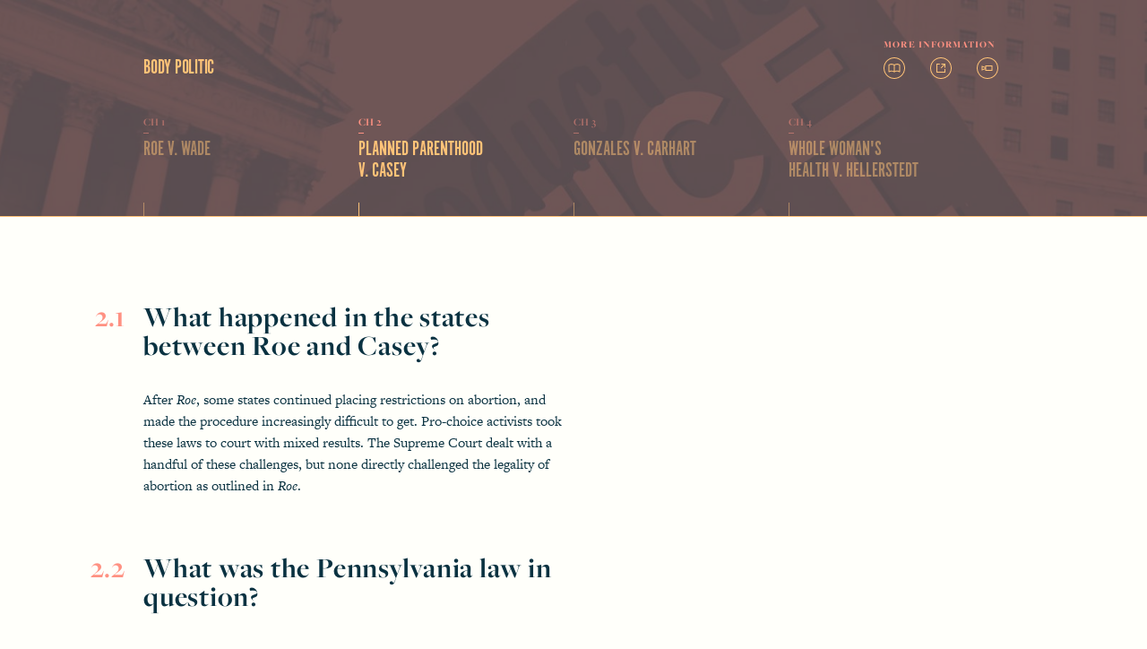

--- FILE ---
content_type: text/html; charset=UTF-8
request_url: https://projects.oyez.org/body-politic/ch2
body_size: 11649
content:
<!doctype html>
<!--[if IE 8]> <html lang="en" class="no-js ie8 lt-ie9 lt-ie10"> <![endif]-->
<!--[if IE 9 ]> <html lang="en" class="no-js ie9 lt-ie10"> <![endif]-->
<!--[if gt IE 9]><!--> <html lang="en" class="no-js"> <!--<![endif]-->
  <head>
    <meta charset="UTF-8">
    <meta name="viewport" content="width=device-width, initial-scale=1">
    <meta http-equiv="X-UA-Compatible" content="IE=Edge">
    <title>Oyez - Body Politic</title>
    <link rel="canonical" href="https://projects.oyez.org/body-politic">
    <meta name="description" content="A deep dive look at the Supreme Court and abortion law">
    <meta property="og:title" content="Oyez - Body Politic" />
    <meta property="og:image" content="https://projects.oyez.org/body-politic/template/images/oyez-body-politic.jpg" />
    <meta property="og:url" content="https://projects.oyez.org/body-politic" />
    <meta property="og:description" content="A deep dive look at the Supreme Court and abortion law" />
    <link rel="stylesheet" href="/body-politic/template/css/main.min.css">
    <link type="text/plain" rel="author" href="humans.txt">
    <link rel="shortcut icon" type="image/ico" href="/body-politic/template/images/favicon.png">
    <!--[if lt IE 9]>
      <script src="/body-politic/template/js/no-build/respond.min.js"></script>
      <script src="/body-politic/template/js/no-build/svg4everybody.min.js"></script>
    <![endif]-->
    <script src="/body-politic/template/js/no-build/modernizr.custom.js"></script>
    <script>
      (function(d) {
        var config = {
          kitId: 'tnm6msr',
          scriptTimeout: 3000,
          async: true
        },
        h=d.documentElement,t=setTimeout(function(){h.className=h.className.replace(/\bwf-loading\b/g,"")+" wf-inactive";},config.scriptTimeout),tk=d.createElement("script"),f=false,s=d.getElementsByTagName("script")[0],a;h.className+=" wf-loading";tk.src='https://use.typekit.net/'+config.kitId+'.js';tk.async=true;tk.onload=tk.onreadystatechange=function(){a=this.readyState;if(f||a&&a!="complete"&&a!="loaded")return;f=true;clearTimeout(t);try{Typekit.load(config)}catch(e){}};s.parentNode.insertBefore(tk,s)
      })(document);
    </script>
    <!-- Google Tag Manager -->
    <script>
      dataLayer = [];
    </script>
    <script>(function(w,d,s,l,i){w[l]=w[l]||[];w[l].push({'gtm.start':
        new Date().getTime(),event:'gtm.js'});var f=d.getElementsByTagName(s)[0],
        j=d.createElement(s),dl=l!='dataLayer'?'&l='+l:'';j.async=true;j.src=
        'https://www.googletagmanager.com/gtm.js?id='+i+dl;f.parentNode.insertBefore(j,f);
        })(window,document,'script','dataLayer','GTM-K9XPQSX');
    </script>
    <!-- End Google Tag Manager -->
  </head>
    <body data-bodyClass="ch2">
    <header class="site-header" role="banner">
      <div class="wrap">
        <div class="site-title">        
          <h1><a class="home-link" href="https://projects.oyez.org/body-politic/" data-target="0">Body Politic</a></h1>
          <h2 class="subhead">The Supreme Court and abortion law</h2>
        </div>
        <ul class="resources-nav">
  <h4>More Information</h4>
  <li><button class="resource-toggle" data-target="books"><svg class="icon icon-show icon-book" role="img"><use xlink:href="#icon-book"></use></svg><svg class="icon icon-x" role="img"><use xlink:href="#icon-x"></use></svg></button></li>
  <li><button class="resource-toggle" data-target="links"><svg class="icon icon-show icon-external-link" role="img"><use xlink:href="#icon-external-link"></use></svg><svg class="icon icon-x" role="img"><use xlink:href="#icon-x"></use></svg></button></li>
  <li><button class="resource-toggle" data-target="film"><svg class="icon icon-show icon-camera" role="img"><use xlink:href="#icon-camera"></use></svg><svg class="icon icon-x" role="img"><use xlink:href="#icon-x"></use></svg></button></li>
</ul>      </div>
      <nav class="site-nav" role="navigation"> 
  <ul class="nav-list">
    <div class="wrap">
      <li>
        <a href="ch1" class="chapter-parent"><span class="chapter-numeral">Ch 1</span> Roe V. Wade</a>
        <ul class="sub-nav">
          <li><a href="ch1#ch1-1" class="ajax"><span class="chapter-numeral">1.1</span> Who was Roe?</a></li>
          <li><a href="ch1#ch1-2" class="ajax"><span class="chapter-numeral">1.2</span> What was abortion law like then?</a></li>
          <li><a href="ch1#ch1-3" class="ajax"><span class="chapter-numeral">1.3</span> What had the Supreme Court decided up to that point?</a></li>
          <li><a href="ch1#ch1-4" class="ajax"><span class="chapter-numeral">1.4</span> What was the law being challenged?</a></li>
          <li><a href="ch1#ch1-5" class="ajax"><span class="chapter-numeral">1.5</span> What was the challengers’ case?</a></li>
          <li><a href="ch1#ch1-6" class="ajax"><span class="chapter-numeral">1.6</span> Why was Roe argued twice</a></li>
          <li><a href="ch1#ch1-7" class="ajax"><span class="chapter-numeral">1.7</span> What was the Supreme Court like then?</a></li>
          <li><a href="ch1#ch1-8" class="ajax"><span class="chapter-numeral">1.8</span> What happened at oral arguments?</a></li>
          <li><a href="ch1#ch1-9" class="ajax"><span class="chapter-numeral">1.9</span> What did the decision say?</a></li>
          <li><a href="ch1#ch1-10" class="ajax"><span class="chapter-numeral">1.10</span> What did the dissents say?</a></li>
          <li><a href="ch1#ch1-11" class="ajax"><span class="chapter-numeral">1.11</span> What happened next?</a></li>
          <li><a href="ch1#ch1-12" class="ajax"><span class="chapter-numeral">1.12</span> Video: How did the Supreme Court establish the right to privacy used in Roe v. Wade?</a></li>
          <li><a href="ch1#ch1-quicktake" class="ajax">Quick Take</a></li>
        </ul>
      </li>
      <li>
        <a href="ch2" class="chapter-parent" data-target="1"><span class="chapter-numeral">Ch 2</span> Planned Parenthood V. Casey</a>
        <ul class="sub-nav">
          <li><a href="ch2#ch2-1" class="ajax"><span class="chapter-numeral">2.1</span> What happened in the states between Roe and Casey?</a></li>
          <li><a href="ch2#ch2-2" class="ajax"><span class="chapter-numeral">2.2</span> What was the Pennsylvania law in question?</a></li>
          <li><a href="ch2#ch2-3" class="ajax"><span class="chapter-numeral">2.3</span> What was the case against the law?</a></li>
          <li><a href="ch2#ch2-4" class="ajax"><span class="chapter-numeral">2.4</span> How had the Court changed since Roe?</a></li>
          <li><a href="ch2#ch2-5" class="ajax"><span class="chapter-numeral">2.5</span> What happened in oral arguments?</a></li>
          <li><a href="ch2#ch2-6" class="ajax"><span class="chapter-numeral">2.6</span> What did the decision say?</a></li>
          <li><a href="ch2#ch2-7" class="ajax"><span class="chapter-numeral">2.7</span> What did the dissent say?</a></li>
          <li><a href="ch2#ch2-8" class="ajax"><span class="chapter-numeral">2.8</span> What happened next?</a></li>
          <li><a href="ch2#ch2-9" class="ajax"><span class="chapter-numeral">2.9</span>Video: How did abortion law change from Roe to Casey?</a></li>
          <li><a href="ch2#ch2-quicktake" class="ajax">Quick Take</a></li>
        </ul>
      </li>
      <li>
        <a href="ch3" class="chapter-parent" data-target="2"><span class="chapter-numeral">Ch 3</span> Gonzales V. Carhart</a>
        <ul class="sub-nav">
          <li><a href="ch3#ch3-1" class="ajax"><span class="chapter-numeral">3.1</span> What happened after Casey?</a></li>
          <li><a href="ch3#ch3-2" class="ajax"><span class="chapter-numeral">3.2</span> Who was Dr. Carhart?</a></li>
          <li><a href="ch3#ch3-3" class="ajax"><span class="chapter-numeral">3.3</span> What was Dr. Carhart’s first Supreme Court case?</a></li>
          <li><a href="ch3#ch3-4" class="ajax"><span class="chapter-numeral">3.4</span> How did the Court change between the two Carhart cases?</a></li>
          <li><a href="ch3#ch3-5" class="ajax"><span class="chapter-numeral">3.5</span> What was the law in question, and what was the case against it?</a></li>
          <li><a href="ch3#ch3-6" class="ajax"><span class="chapter-numeral">3.6</span> What happened in oral arguments?</a></li>
          <li><a href="ch3#ch3-7" class="ajax"><span class="chapter-numeral">3.7</span> What did the decision say?</a></li>
          <li><a href="ch3#ch3-8" class="ajax"><span class="chapter-numeral">3.8</span> What did the dissent say?</a></li>
          <li><a href="ch3#ch3-9" class="ajax"><span class="chapter-numeral">3.9</span> What happened next?</a></li>
          <li><a href="ch3#ch3-quicktake" class="ajax">Quick Take</a></li>
        </ul>
      </li>
      <li>
        <a href="ch4" class="chapter-parent" data-target="3"><span class="chapter-numeral">Ch 4</span> Whole Woman's Health V. Hellerstedt</a>
        <ul class="sub-nav">
          <li><a href="ch4#ch4-1" class="ajax"><span class="chapter-numeral">4.1</span> What happened after Carhart?</a></li>
          <li><a href="ch4#ch4-2" class="ajax"><span class="chapter-numeral">4.2</span> What was the law in question?</a></li>
          <li><a href="ch4#ch4-3" class="ajax"><span class="chapter-numeral">4.3</span> What was the case against the law?</a></li>
          <li><a href="ch4#ch4-4" class="ajax"><span class="chapter-numeral">4.4</span> How has the Court changed since Carhart?</a></li>
          <li><a href="ch4#ch4-5" class="ajax"><span class="chapter-numeral">4.5</span> What happened during oral arguments?</a></li>
          <li><a href="ch4#ch4-6" class="ajax"><span class="chapter-numeral">4.6</span> What did the decision say?</a></li>
          <li><a href="ch4#ch4-7" class="ajax"><span class="chapter-numeral">4.7</span> What did the dissent say?</a></li>
          <li><a href="ch4#ch4-8" class="ajax"><span class="chapter-numeral">4.8</span> What implications does the decision have for similar laws in other states?</a></li>
          <li><a href="ch4#ch4-9" class="ajax"><span class="chapter-numeral">4.9</span> Video: Why is abortion still so contentious?</a></li>
          <li><a href="ch4#ch4-quicktake" class="ajax">Quick Take</a></li>
        </ul>
      </li>
    </div>
  </ul>


</nav>
      <ul class="header-background-slides">
        <li class="image-1"><span class="image"></span><div class="photo-credit"><span class="credit"></span></div></li>
        <li class="image-2"><span class="image"></span><div class="photo-credit"><span class="credit"></span></div></li>
      </ul>
    </header>
    <main id="site-container" class="site-main" role="main" data-transition="fade">
<div class="wrap">
  <div class="sceneElement" data-viewport="1">
    <h2 class="visually-hidden">Ch 2 Planned Parenthood V. Casey</h2>
    <div class="page-content">
      <section id="ch2-1">
        <h3><span class="sub-chapter-numeral">2.1</span>What happened in the states between Roe and Casey?</h3>

        <p>After <em>Roe</em>, some states continued placing restrictions on abortion, and made the procedure increasingly difficult to get. Pro-choice activists took these laws to court with mixed results. The Supreme Court dealt with a handful of these challenges, but none directly challenged the legality of abortion as outlined in <em>Roe</em>.</p>

      </section>

      <section id="ch2-2">
        <h3><span class="sub-chapter-numeral">2.2</span>What was the Pennsylvania law in question?</h3>

        <p>In 1982, Pennsylvania enacted the Pennsylvania Abortion Control Act, which established regulations for women seeking abortions. These included requirements that married women notify their husbands, that women under 18 obtain parental permission, that women wait 24 hours between an initial consultation and the procedure, and that facilities report the number of abortions performed. The law’s supporters argued that it protected women’s health and safety while staying within the bounds of the Constitution as defined in <em>Roe v. Wade</em>.</p>

      </section>

      <section id="ch2-3">
        <h3><span class="sub-chapter-numeral">2.3</span>What was the case against the law?</h3>

        <p>The challengers, comprised of several abortion clinics and physicians, argued that all of these restrictions violated a woman’s right to an abortion as guaranteed by <em>Roe v. Wade</em>. The challengers explained that women who would be forced to notify their husbands risked psychological and physical abuse. The mandatory parental permission provision required at least one doctor visit by the parents, potentially delaying the process. The challengers additionally argued that the law’s mandatory waiting period ensured each woman would have to make two trips to an abortion clinic; this would prove to be very difficult, if not impossible, for women from rural areas traveling hundreds of miles for the procedure. Even though the question of whether to overturn <em>Roe</em> was not directly asked, it was being implicitly debated.</p>

      </section>

      <section id="ch2-4">
        <h3><span class="sub-chapter-numeral">2.4</span>How had the Court changed since Roe?</h3>

        <p>The Supreme Court had changed drastically in the 30 years since its decision in <em>Roe</em>. Every justice who joined the bench after Justice Harry Blackmun, who wrote the opinion in <em>Roe</em>, had been appointed by a conservative president. With a bench dominated by appointees of Presidents Reagan and Bush, it seemed very likely that the right to abortion would be overturned.</p>

      </section>

      <section id="ch2-5">
        <h3><span class="sub-chapter-numeral">2.5</span>What happened in oral arguments?</h3>

        <div class="aside-wrap">
          <p>Kathryn Kolbert, the advocate for Planned Parenthood, emphasized the right to privacy and <span class="aside-trigger first-item" data-aside="stare-decisis"><span class="notice-me"><svg class="icon icon-info"><use xlink:href="#icon-info"></use></svg></span>stare decisis</span>. She argued that the Court had <span class="aside-trigger audio-trigger first-item" data-aside="oral-argument-1"><span class="notice-me"><svg class="icon icon-audio"><use xlink:href="#icon-audio"></use></svg></span>already decided</span> the issues when they decided <em>Roe</em>. Ernest Preate, the advocate for Pennsylvania, argued that their statute <span class="aside-trigger audio-trigger first-item" data-aside="oral-argument-2"><span class="notice-me"><svg class="icon icon-audio"><use xlink:href="#icon-audio"></use></svg></span>affected a minority of women</span>, so the petitioners’ worst-case scenario arguments were rare. He also argued that the Court should it was within the boundaries set by <em>Roe</em>. Kenneth Starr, the U.S. Solicitor General, argued that the state has an interest in regulating the lives of its <span class="aside-trigger audio-trigger first-item" data-aside="oral-argument-3"><span class="notice-me"><svg class="icon icon-audio"><use xlink:href="#icon-audio"></use></svg></span>potential citizens</span>.</p>
          <aside class="aside-container aside_info inactive" data-aside="stare-decisis">
            <svg class="icon icon-info"><use xlink:href="#icon-info"></use></svg>
            <p>The legal principle that courts respect precedent. Latin for “to stand by what's been decided.”</p>
          </aside>
          <aside class="aside-container aside_audio inactive" data-aside="oral-argument-1">
            <audio class="audioplayer" src="/body-politic/template/audio/PlannedParenthood_Casey_argument-1.mp3" type="audio/mp3" controls></audio>
            <blockquote><p>“Never before has this Court bestowed and taken back a fundamental right that has been part of the settled rights and expectations of literally millions of Americans for nearly two decades.”</p><cite>— Kathryn Kolbert, advocate for Planned Parenthood</cite></blockquote>
          </aside>
          <aside class="aside-container aside_audio inactive" data-aside="oral-argument-2">
            <audio class="audioplayer" src="/body-politic/template/audio/PlannedParenthood_Casey_argument-2.mp3" type="audio/mp3" controls></audio>
            <blockquote><p>“No, I think you have to ignore what the petitioners have posited, which is a worst-case analysis scenario, and you have to look and see if it could be constitutionally applied and value-tied to anyone, and we submit that in this particular instance the record reflects that right now, in Pennsylvania, 50,000 abortions, 20 percent of those women are married and 95 percent of those women notify their husbands.Therefore, only 1 percent of the women are not, in Pennsylvania, notifying their husbands now, and the act's not even in effect.There is no broad practical effect in the Pennsylvania statute to prohibiting abortion for those women.”</p><cite>— Ernest D. Preate, Jr., advocate for Casey</cite></blockquote>
          </aside>
          <aside class="aside-container aside_audio inactive" data-aside="oral-argument-3">
            <audio class="audioplayer" src="/body-politic/template/audio/PlannedParenthood_Casey_argument-3.mp3" type="audio/mp3" controls></audio>
            <blockquote><p>“But I think that the key point is that a number of the Justices of this Court have said that regardless of that legal question, that constitutional question, that the State does have a compelling interest in the potential life, in fetal life, and that that interest runs throughout pregnancy.”</p><cite>— Kenneth W. Starr, amicus curiae for the United States</cite></blockquote>
          </aside>

        </div>

        <p>An interesting point that came up in arguments concerned “undue burden”, which had been briefly mentioned in a previous opinion, <a href="https://www.oyez.org/cases/1982/81-746" target="_blank"><em>City of Akron v. Akron Center for Reproductive Health</em></a> (1983). The phrase referred to measures meant to discourage abortions, and to what degree these measures would be considered overly restrictive. Justice John Paul Stevens asked whether the burden counted quantitatively, meaning the number of people affected, or qualitatively, meaning the level of burden on one person specifically. The state argued it was quantitative, whereas <em>Planned Parenthood</em> argued for qualitative.</p>

      </section>

      <section id="ch2-6">
        <h3><span class="sub-chapter-numeral">2.6</span>What did the decision say?</h3>

        <div class="aside-wrap">
          <p>After initially voting to uphold the Pennsylvania statute with the potential to overturn <em>Roe</em>, three justices joined together to craft a more moderate opinion. Justices Sandra Day O’Connor, Anthony Kennedy, and David Souter coauthored a plurality opinion that proposed a middle ground and upheld <em>Roe</em>, but changed some of the specifics of abortion requirements by introducing the <span class="aside-trigger first-item" data-aside="opinion-quote-1"><span class="notice-me"><svg class="icon icon-info"><use xlink:href="#icon-info"></use></svg></span>“undue burden” test</span>. The opinion walked a fine line and made clear that although some justices might be <span class="aside-trigger first-item" data-aside="opinion-quote-2"><span class="notice-me"><svg class="icon icon-info"><use xlink:href="#icon-info"></use></svg></span>personally opposed to abortion</span>, they would respect the Court’s prior ruling.</p>
          <aside class="aside-container aside_info inactive" data-aside="opinion-quote-1">
            <svg class="icon icon-info"><use xlink:href="#icon-info"></use></svg>
            <blockquote>
              <p>“A finding of an undue burden is a shorthand for the conclusion that a state regulation has the purpose or effect of placing a substantial obstacle in the path of a woman seeking an abortion of a nonviable fetus. A statute with this purpose is invalid because the means chosen by the State to further the interest in potential life must be calculated to inform the woman's free choice, not hinder it. And a statute which, while furthering the interest in potential life or some other valid state interest, has the effect of placing a substantial obstacle in the path of a woman's choice cannot be considered a permissible means of serving its legitimate ends.”</p>
              <cite>— Opinion of the Court</cite>
            </blockquote>
          </aside>
          <aside class="aside-container aside_info inactive" data-aside="opinion-quote-2">
            <svg class="icon icon-info"><use xlink:href="#icon-info"></use></svg>
            <blockquote>
              <p>“Within the bounds of normal stare decisis analysis, then, and subject to the considerations on which it customarily turns, the stronger argument is for affirming <em>Roe</em>’s central holding, with whatever degree of personal reluctance any of us may have, not for overruling it.”</p>
              <cite>— Opinion of the Court</cite>
            </blockquote>
          </aside>
        </div>

        <div class="aside-wrap">
          <p>While the Court voted to uphold <em>Roe</em>, they did find that most of the regulations in the Pennsylvania statute did not create an undue burden on women seeking abortion. The only provision the Court found unconstitutional was the requirement that women inform their husbands before an abortion. The opinion discussed <span class="aside-trigger first-item" data-aside="opinion-quote-3"><span class="notice-me"><svg class="icon icon-info"><use xlink:href="#icon-info"></use></svg></span>domestic abuse</span>, and the fear many women may have of informing their husbands they are considering an abortion.</p>
          <aside class="aside-container aside_info inactive" data-aside="opinion-quote-3">
            <svg class="icon icon-info"><use xlink:href="#icon-info"></use></svg>
            <blockquote>
              <p>“In well-functioning marriages, spouses discuss important intimate decisions such as whether to bear a child. But there are millions of women in this country who are the victims of regular physical and psychological abuse at the hands of their husbands. Should these women become pregnant, they may have very good reasons for not wishing to inform their husbands of their decision to obtain an abortion. Many may have justifiable fears of physical abuse, but may be no less fearful of the consequences of reporting prior abuse to the Commonwealth of Pennsylvania.”</p>
              <cite>— Opinion of the Court</cite>
            </blockquote>
          </aside>          
        </div>

        <div class="aside-wrap">
          <p>Furthermore, the trimester approach established by Justice Blackmun in <em>Roe</em> was exchanged for a <span class="aside-trigger first-item" data-aside="opinion-quote-4"><span class="notice-me"><svg class="icon icon-info"><use xlink:href="#icon-info"></use></svg></span>viability</span> approach. Under this method, states were allowed to regulate abortion after the fetus had reached viability, the point at which the fetus could survive outside of the womb. The three coauthors reasoned that with medical advances, viability would be found earlier in pregnancy as time went on.</p>
          <aside class="aside-container aside_info inactive" data-aside="opinion-quote-4">
            <svg class="icon icon-info"><use xlink:href="#icon-info"></use></svg>
            <blockquote>
              <p>“The viability line also has, as a practical matter, an element of fairness. In some broad sense it might be said that a woman who fails to act before viability has consented to the State's intervention on behalf of the developing child.”</p>
              <cite>— Opinion of the Court</cite>
            </blockquote>
          </aside>       
        </div>

      </section>

      <section id="ch2-7">
        <h3><span class="sub-chapter-numeral">2.7</span>What did the dissent say?</h3>

        <div class="aside-wrap">
          <p>Chief Justice William H. Rehnquist wrote that abortion was not a constitutional right. He argued that <em>Roe</em> had been decided wrongly, and that overturning it would have been the correct course of action. He criticized the <span class="aside-trigger first-item" data-aside="opinion-quote-5"><span class="notice-me"><svg class="icon icon-info"><use xlink:href="#icon-info"></use></svg></span>middle ground</span> put forward in the majority opinion.</p>
          <aside class="aside-container aside_info inactive" data-aside="opinion-quote-5">
            <svg class="icon icon-info"><use xlink:href="#icon-info"></use></svg>
            <blockquote>
              <p>“We conclude, however, that such an outcome is an unjustified constitutional compromise, one which leaves the Court in a position to closely scrutinize all types of abortion regulations despite the fact that it lacks the power to do so under the Constitution.”</p>
              <cite>— Justice William H. Rehnquist, Dissent</cite>
            </blockquote>
          </aside>   
        </div>
        <div class="aside-wrap">
          <p>Justice Antonin Scalia wrote an angry dissent as well, joined by Chief Justice Rehnquist and Justices Byron White and Clarence Thomas. For Justice Scalia, abortion <span class="aside-trigger first-item" data-aside="opinion-quote-6"><span class="notice-me"><svg class="icon icon-info"><use xlink:href="#icon-info"></use></svg></span>was not a constitutionally-protected right</span> for two reasons: It’s not in the Constitution, and there was a long history of states prohibiting abortion. In other words, abortion was not something to be determined by the judiciary; it was not something to be protected by the federal government.</p>
          <aside class="aside-container aside_info inactive" data-aside="opinion-quote-6">
            <svg class="icon icon-info"><use xlink:href="#icon-info"></use></svg>
            <blockquote>
            <p>“That is, quite simply, the issue in these cases: not whether the power of a woman to abort her unborn child is a ‘liberty’ in the absolute sense; or even whether it is a liberty of great importance to many women. Of course it is both. The issue is whether it is a liberty protected by the Constitution of the United States. I am sure it is not.”</p>
            <cite>— Justice Antonin Scalia, Dissent</cite>
            </blockquote>
          </aside>   
        </div>

      </section>

      <section id="ch2-8">
        <h3><span class="sub-chapter-numeral">2.8</span>What happened next?</h3>

        <p>This decision set a new national precedent for abortion regulations. The concept of "undue burden" became the test of whether proposed regulations would be allowed pre-viability. But “undue burden” is a fairly vague phrase. How much burden is undue? Is the burden qualitative, meaning it affects each woman individually too much, or quantitative, meaning it affects too many women? Would it be a burden to regulate the procedure itself, or the qualifications of the woman seeking it, or the number of clinics allowed in a state? Over the following years, the Court struggled to find a consistent answer.</p>

      </section>

      <section id="ch2-9" class="video-section">
        <h3><span class="sub-chapter-numeral">2.9</span>Video: How did abortion law change from Roe to Casey?</h3>

        <div class="video-wrapper">
          <video class="video" poster="/body-politic/template/video/heyman.jpg" width="1920px" height="1072px" preload="auto" controls="controls" style="width:100%; height:100%;">
            <!-- MP4 for Safari, IE9, iPhone, iPad, Android, and Windows Phone 7 -->
            <source type="video/mp4" src="/body-politic/template/video/Heyman.mp4" />
            <!-- WebM/VP8 for Firefox4, Opera, and Chrome -->
            <source type="video/webm" src="/body-politic/template/video/Heyman.webm" />
            <!-- Ogg/Vorbis for older Firefox and Opera versions -->
            <source type="video/ogg" src="/body-politic/template/video/Heyman.ogv" />
          </video>
        </div>
      </section>

      <section id="ch2-quicktake">
        <h4>Quick take:</h4>

        <ul>
          <li>This case is actually more in effect in terms of federal abortion law than <em>Roe v. Wade</em> is. It established what standards abortion laws are judged by, and the viability test replaced the trimester standard.</li>
          <li>The justices originally voted in conference to overturn <em>Roe v. Wade</em>, and Chief Justice Rehnquist was going to write the opinion. Justice Harry Blackmun had already begun writing his dissent when Justices O’Connor, Kennedy, and Souter formed their coalition to find a middle ground and preserve <em>Roe</em> while tightening regulations.</li>
        </ul>
      </section>

      <div class="chapter-nav">
        <div class="prev-container">
          <a href="ch1" class="prev ajax">
            <svg class="icon icon-arrow-left" role="img"><use xlink:href="#icon-arrow-left"></use></svg>
            <span class="label">Previous</span>
            <span class="title">Ch1<br> Roe v. Wade</span>
          </a>
        </div>
        <div class="next-container">
          <a href="ch3" class="next ajax">
            <svg class="icon icon-arrow-right" role="img"><use xlink:href="#icon-arrow-right"></use></svg>
            <span class="label">Next</span>
            <span class="title">Ch3<br> Gonzales v. Carhart</span>
          </a>
        </div>
      </div>

    </div>
  </div>
</div>

      </main>
    
    <footer class="site-footer">
      
      <div class="wrap">

        <div class="affiliates">
          <h3 class="oyez logo">
            <a href="https://www.kentlaw.iit.edu/" target="_blank">
              <img src="/body-politic/template/images/oyez.png" alt="Oyez | Chicago Kent College of Law">
            </a>
          </h3>
          <h3 class="iscotus logo">
            <a href="http://www.iscotus.org/" target="_blank">
              <img src="/body-politic/template/images/ISCOTUS.png" alt="">
            </a>
          </h3>
        </div>

      </div>

    </footer>

    <div class="resources-container">
  
  <div class="wrap">
    <h3 class="resources-title">More Information: <span class="target-title"></span></h3>
    <ul class="resources-nav">
  <h4>More Information</h4>
  <li><button class="resource-toggle" data-target="books"><svg class="icon icon-show icon-book" role="img"><use xlink:href="#icon-book"></use></svg><svg class="icon icon-x" role="img"><use xlink:href="#icon-x"></use></svg></button></li>
  <li><button class="resource-toggle" data-target="links"><svg class="icon icon-show icon-external-link" role="img"><use xlink:href="#icon-external-link"></use></svg><svg class="icon icon-x" role="img"><use xlink:href="#icon-x"></use></svg></button></li>
  <li><button class="resource-toggle" data-target="film"><svg class="icon icon-show icon-camera" role="img"><use xlink:href="#icon-camera"></use></svg><svg class="icon icon-x" role="img"><use xlink:href="#icon-x"></use></svg></button></li>
</ul>  </div>

  <div class="resources-content wrap">
    
    <div id="books" class="resources books">
      <h3>Books</h3>
      <ul class="resources-list">
        <li>
          <h4><a href="http://www.hup.harvard.edu/catalog.php?isbn=9780674736771" target="_blank">After Roe: The Lost History of the Abortion Debate</a></h4>
          <p>Mary Ziegler</p>
        </li>
        <li>
          <h4><a href="http://www.amazon.com/Becoming-Justice-Blackmun-Blackmuns-Supreme/dp/0805080570" target="_blank">Becoming Justice Blackmun</a></h4>
          <p>Linda Greenhouse</p>
        </li>
        <li>
          <h4><a href="https://www.amazon.com/Liberty-Sexuality-Privacy-Making-Updated/dp/0520213025" target="_blank">Liberty & Sexuality: The Right to Privacy and the Making of Roe v. Wade</a></h4>
          <p>David J. Garrow</p>
        </li>
        <li>
          <h4><a href="http://www.amazon.com/Nine-Inside-Secret-World-Supreme/dp/1400096790?ie=UTF8&*Version*=1&*entries*=0" target="_blank">The Nine</a></h4>
          <p>Jeffery Toobin</p>
        </li>
      </ul>
    </div>

    <div id="links" class="resources links">
      <h3>Links</h3>
      <ul class="resources-categories">
        <li>
          <h4 class="-active" data-target="general-abortion">General, Abortion</h4>
        </li>
        <li>
          <h4 data-target="general-people">General, People</h4>
        </li>
        <li>
          <h4 data-target="general-supreme-court">General, Supreme Court</h4>
        </li>
        <li>
          <h4 data-target="roe-v-wade">Roe v. Wade</h4>
        </li>
        <li>
          <h4 data-target="planned-parenthood-v-casey">Planned Parenthood v. Casey</h4>
        </li>
        <li>
          <h4 data-target="gonzales-v-carhart">Gonzales v. Carhart</h4>
        </li>
        <li>
          <h4 data-target="whole-womans-health-v-hellerstedt">Whole Woman’s Health v. Hellerstedt</h4>
        </li>
      </ul>
      <ul class="resources-list corresponding-list">
        <li id="general-abortion" class="-active">
          <ul class="sub-category">
            <li><h4><a href="https://www.guttmacher.org/sites/default/files/pdfs/pubs/2006/05/04/AiWL.pdf" target="_blank">Abortion in Women’s Lives</a></h4><p>Guttmacher Institute study</p></li>
            <li><h4><a href="http://www.pewresearch.org/fact-tank/2015/10/06/how-abortion-is-regulated-around-the-world/" target="_blank">How abortion is regulated around the world</a></h4><p>Pew Research Center</p></li>
          </ul>
        </li>
        <li id="general-people">
          <ul class="sub-category">
            <h4>Harry Blackmun</h4>
            <li>
              <p><a href="http://www.npr.org/news/specials/blackmun/" target="_blank">Justice Harry Blackmun’s Papers</a>, <em>NPR</em></p>
            </li>
          </ul>

          <ul class="sub-category">
            <h4>Sandra Day O’Connor</h4>
            <li>
              <p><a href="http://www.theguardian.com/law/2011/aug/30/us-supreme-court-george-bush" target="_blank">Supremely Confident: the Legacy of Sandra Day O’Connor</a>, <em>The Guardian</em></p>
            </li>
          </ul>

          <ul class="sub-category">
            <h4>Anthony Kennedy</h4>
            <li>
              <p><a href="http://www.biography.com/people/anthony-kennedy-9362868#lawyer-and-judge" target="_blank">Biography</a></p>
            </li>
            <li>
              <p><a href="http://supreme-court-justices.insidegov.com/l/104/Anthony-Kennedy" target="_blank">Inside Gov</a></p>
            </li>
          </ul>

          <ul class="sub-category">
            <h4>Ruth Bader Ginsburg</h4>
            <li>
              <p><a href="http://www.nytimes.com/2009/07/12/magazine/12ginsburg-t.html" target="_blank">The Place of Women on the Court</a>, <em>New York Times</em></p>
            </li>
            <li>
              <p><a href="http://www.bustle.com/articles/145124-this-ruth-bader-ginsburg-coloring-book-is-perfect-for-womens-history-month" target="_blank">This Ruth Bader Ginsburg Coloring Book is Perfect for Women’s History Month</a>, <em>Bustle</em></p>
            </li>
            <li>
              <p><a href="http://www.msnbc.com/msnbc/ruth-bader-ginsburg-abortion-race-and-the-broken-congress">Ruth Bader Ginsburg on abortion, race and the broken Congress</a>, <em>MSNBC</em></p>
            </li>
          </ul>

          <ul class="sub-category">
            <h4>Norma McCorvey, “Roe”</h4>
            <li>
              <p><a href="http://www.vanityfair.com/news/politics/2013/02/norma-mccorvey-roe-v-wade-abortion" target="_blank">The Accidental Activist</a>, <em>Vanity Fair</em></p>
            </li>
            <li>
              <p><a href="https://www.washingtonpost.com/news/soloish/wp/2016/01/22/the-fascinating-life-of-norma-mccorvey-the-jane-roe-in-roe-v-wade/" target="_blank">The fascinating life of Norma McCorvey, the ‘Jane Roe’ in Roe v. Wade</a>, <em>Washington Post</em></p>
            </li>
            <li>
              <p><a href="https://liveactionnews.org/7-things-didnt-know-jane-roe-roe-v-wade/" target="_blank">7 things you didn’t know about Jane Roe of Roe v. Wade</a>, <em>Live Action News</em></p>
            </li>
            <li>
              <p><a href="http://www.nytimes.com/1994/07/28/garden/at-home-with-norma-mccorvey-of-roe-dreams-and-choices.html?pagewanted=all" target="_blank">At Home With: Norma McCorvey; Of Roe, Dreams And Choices</a>, <em>New York Times</em></p>
            </li>
            <li>
              <p><a href="http://www.lifenews.com/2013/01/22/woman-behind-roe-v-wade-im-dedicating-my-life-to-overturning-it/" target="_blank">Woman Behind Roe v. Wade: “I’m Dedicating My Life to Overturning It</a>, <em>Life News</em></p>
            </li>
          </ul>
        </li>
        <li id="general-supreme-court">
          <ul class="sub-category">
            <li>
              <h4><a href="http://www.nytimes.com/2014/06/27/upshot/a-more-nuanced-breakdown-of-the-supreme-court.html?_r=1" target="_blank">A More Nuanced Breakdown of the Supreme Court</a></h4>
            </li>
            <li>
              <h4><a href="http://www.scotusblog.com/2013/07/scotus-for-law-students-sponsored-by-bloomberg-law-dissenting-from-the-bench/" target="_blank">Dissenting from the bench</a></h4><p><em>SCOTUS for law students</em>, <em>SCOTUSblog</em></p>
            </li>
          </ul>
        </li>
        <li id="roe-v-wade">
          <ul class="sub-category">
            <li>
              <h4><a href="https://www.guttmacher.org/about/gpr/2003/03/lessons-roe-will-past-be-prologue" target="_blank">Lessons from Before Roe: Will Past be Prologue?</a></h4><p><em>Guttmacher Policy Review</em></p>
            </li>
            <li>
              <h4><a href="http://www.nationalrighttolifenews.org/news/2016/01/abortion-defenders-explain-why-roe-v-wade-was-a-terrible-legal-decision-5/#.VxZbcxMrJZ1" target="_blank">Abortion defenders explain why Roe v. Wade was a terrible legal decision</a></h4><p><em>National Right to Life News</em></p>
            </li>
            <li>
              <h4><a href="http://www.endroe.org/roeanalysis.aspx" target="_blank">The Court’s Abortion Jurisprudence: An Analysis of Roe and Related Cases</a></h4><p><em>EndRoe.org</em></p>
            </li>
            <li>
              <h4><a href="http://www.politico.com/story/2013/05/ruth-bader-ginsburg-roe-v-wade-abortion-091218" target="_blank">Ginsburg: Roe gave opponents target</a></h4><p><em>Politico</em></p>
            </li>
            <li>
              <h4><a href="http://talkingpointsmemo.com/dc/ruth-bader-ginsburg-roe-wade" target="_blank">Why Justice Ruth Bader Ginsburg Hates Roe v. Wade</a></h4><p><em>Talking Points Memo</em></p>
            </li>
            <li>
              <h4><a href="http://www.law.uchicago.edu/news/justice-ruth-bader-ginsburg-offers-critique-roe-v-wade-during-law-school-visit" target="_blank">Justice Ruth Bader Ginsburg Offers Critique of Roe v. Wade During Law School Visit</a></h4><p><em>University of Chicago Law</em></p>
            </li>
          </ul>
        </li>
        <li id="planned-parenthood-v-casey">
          <ul class="sub-category">
            <li>
              <h4><a href="http://www.pbs.org/wnet/supremecourt/rights/landmark_casey.html" target="_blank">Landmark Cases</a></h4><p><em>PBS</em></p>
            </li>
            <li>
              <h4><a href="http://prospect.org/article/source-our-abortion-woes" target="_blank">The Source of Our Abortion Woes</a></h4><p><em>The American Prospect</em></p>
            </li>
            <li>
              <h4><a href="http://www.nytimes.com/2005/11/01/politics/politicsspecial1/abortion-case-from-1991-may-be-central-in-confirmation.html?_r=1" target="_blank">Abortion Case From 1991 May Be Central in Confirmation</a></h4><p><em>New York Times</em></p>
            </li>
          </ul>
        </li>
        <li id="gonzales-v-carhart">
          <ul class="sub-category">
            <li>
              <h4><a href="http://articles.mcall.com/2010-08-24/opinion/mc-justice-ginsburg-gutgold-yv-20100824_1_dissent-law-professor-law-clerks" target="_blank">Ginsburg read dissents aloud when she wanted to send message</a></h4><p><em>Morning Call</em></p>
            </li>
            <li>
              <h4><a href="http://www.pewforum.org/2007/06/14/after-gonzales-v-carhart-the-future-of-abortion-jurisprudence/" target="_blank">After Gonzales v. Carhart: The Future of Abortion Jurisprudence</a></h4><p><em>Pew Research Center</em></p>
            </li>
            <li>
              <h4><a href="http://www.slate.com/articles/health_and_science/medical_examiner/1998/01/partial_truths_in_the_partialbirthabortion_debate.html" target="_blank">Partial Truths in the Partial-Birth-Abortion Debate</a></h4><p><em>Slate</em></p>
            </li>
            <li>
              <h4><a href="http://www.culturewars.com/CultureWars/Archives/cw_recent/pbabort2.htm" target="_blank">Everything You Need to Know About Partial Birth Abortion</a></h4><p><em>Kenneth D. Whitehead</em></p>
            </li>
            <li>
              <h4><a href="http://www.npr.org/2006/02/21/5168163/partial-birth-abortion-separating-fact-from-spin" target="_blank">'Partial-Birth Abortion:' Separating Fact from Spin</a></h4><p><em>NPR</em></p>
            </li>
          </ul>
        </li>
        <li id="whole-womans-health-v-hellerstedt">
          <ul class="sub-category">
            <li>
              <h4><a href="http://www.scotusblog.com/case-files/cases/whole-womans-health-v-cole/" target="_blank">SCOTUSblog</a></h4>
            </li>
            <li>
              <h4><a href="https://rewire.news/article/2016/03/03/whole-womans-health-decision-affect-abortion-care-nationwide/" target="_blank">How the ‘Whole Woman’s Health’ Decision Could Affect Abortion Care Nationwide</a></h4><p><em>Rewire</em></p>
            </li>
            <li>
              <h4><a href="http://www.vogue.com/13412779/supreme-court-abortion-decision-whole-womens-health/" target="_blank">What’s Really at Stake in the Supreme Court’s Abortion Decision</a></h4><p><em>Vogue</em></p>
            </li>
            <li>
              <h4><a href="http://blogs.harvard.edu/billofhealth/2016/03/03/10-observations-about-the-supreme-court-argument-in-whole-womans-health/" target="_blank">10 Observations About the Supreme Court Argument in Whole Woman’s Health</a></h4><p><em>Harvard Law</em></p>
            </li>
          </ul>
        </li>
      </ul>
    </div>

    <div id="film" class="resources film">
      <h3>Film</h3>
      <ul class="resources-list">
        <li>
          <h4><a href="http://www.aftertillermovie.com/" target="_blank">After Tiller</a></h4>
          <p>documentary</p>
        </li>
      </ul>
    </div>

  </div>
</div>
    <script src="/body-politic/template/js/build/site.min.js"></script>
    <script>
      (function(i,s,o,g,r,a,m){i['GoogleAnalyticsObject']=r;i[r]=i[r]||function(){
      (i[r].q=i[r].q||[]).push(arguments)},i[r].l=1*new Date();a=s.createElement(o),
      m=s.getElementsByTagName(o)[0];a.async=1;a.src=g;m.parentNode.insertBefore(a,m)
      })(window,document,'script','https://www.google-analytics.com/analytics.js','ga');

      ga('create', 'UA-1508262-10', 'auto');
      ga('send', 'pageview');

    </script>
    <!-- Google Tag Manager (noscript) -->
    <noscript><iframe src="https://www.googletagmanager.com/ns.html?id=GTM-K9XPQSX"
        height="0" width="0" style="display:none;visibility:hidden"></iframe>
    </noscript>
    <!-- End Google Tag Manager (noscript) -->
  </body>
</html>


--- FILE ---
content_type: text/css; charset=utf-8
request_url: https://projects.oyez.org/body-politic/template/css/main.min.css
body_size: 8949
content:
@charset "UTF-8";/*! normalize.css v2.1.3 | MIT License | git.io/normalize */.resources h4,.site-header{-webkit-font-smoothing:antialiased}.page-content ol li,.resources ul li,.resources-nav li,.site-nav ul.nav-list>div>li{list-style:none}article,aside,details,figcaption,figure,footer,header,hgroup,main,nav,section,summary{display:block}audio,canvas,video{display:inline-block}audio:not([controls]){display:none;height:0}[hidden],template{display:none}html{font-family:sans-serif;-ms-text-size-adjust:100%;-webkit-text-size-adjust:100%}body,figure{margin:0}a{background:0 0}a:active,a:hover{outline:0}h1{font-size:2em;margin:.67em 0}abbr[title]{border-bottom:1px dotted}b,strong{font-weight:700}dfn{font-style:italic}hr{box-sizing:content-box;height:0}mark{background:#ff0;color:#000}code,kbd,pre,samp{font-family:monospace,serif;font-size:1em}pre{white-space:pre-wrap}q{quotes:"\201C" "\201D" "\2018" "\2019"}small{font-size:80%}sub,sup{font-size:75%;line-height:0;position:relative;vertical-align:baseline}.mejs-container,.page-content .video-section video,textarea{vertical-align:top}sup{top:-.5em}sub{bottom:-.25em}img{border:0}svg:not(:root){overflow:hidden}fieldset{border:1px solid silver;margin:0 2px;padding:.35em .625em .75em}legend{border:0;padding:0}button,input,select,textarea{font-family:inherit;font-size:100%;margin:0}button,input{line-height:normal}button,select{text-transform:none}button,html input[type=button],input[type=reset],input[type=submit]{-webkit-appearance:button;cursor:pointer}button[disabled],html input[disabled]{cursor:default}input[type=checkbox],input[type=radio]{box-sizing:border-box;padding:0}input[type=search]{-webkit-appearance:textfield;box-sizing:content-box}input[type=search]::-webkit-search-cancel-button,input[type=search]::-webkit-search-decoration{-webkit-appearance:none}button::-moz-focus-inner,input::-moz-focus-inner{border:0;padding:0}textarea{overflow:auto}table{border-collapse:collapse;border-spacing:0}.aside-container,.font-display,.page-content h5,.resources-container h3,.site-header h1,.site-nav ul.nav-list>div>li,body[data-bodyClass=index].nav-active .site-header h1,ul.resources-categories h4{text-transform:uppercase;font-family:alternate-gothic-no-1-d,sans-serif}.font-body,body{font-weight:400;font-family:freight-text-pro,serif}.aside-container blockquote cite,.chapter-nav .label,.chapter-nav .title,.font-bold,.page-content h3,.resources-list h4,.resources-nav h4,.site-nav .sub-nav li,.site-nav .sub-nav li .chapter-numeral,.site-nav ul.nav-list>div>li>a .chapter-numeral,body[data-bodyClass=index] .site-header h2,body[data-bodyClass=index].nav-active .site-header h2{font-weight:700;letter-spacing:.024em;font-family:freight-big-pro,serif}.chapter-nav .label,.page-content h4,.resources-nav h4,.site-nav ul.nav-list>div>li>a .chapter-numeral,.small-caps{font-variant-caps:small-caps;-moz-font-feature-settings:"smcp";-webkit-font-feature-settings:"smcp";font-feature-settings:"smcp"}a,blockquote,h1,h2,h3,h4,h5,h6,ol,p,ul{-webkit-transition:opacity .5s ease-out;transition:opacity .5s ease-out}.wf-loading a,.wf-loading blockquote,.wf-loading h1,.wf-loading h2,.wf-loading h3,.wf-loading h4,.wf-loading h5,.wf-loading h6,.wf-loading ol,.wf-loading p,.wf-loading ul{opacity:0}.wf-active a,.wf-active blockquote,.wf-active h1,.wf-active h2,.wf-active h3,.wf-active h4,.wf-active h5,.wf-active h6,.wf-active ol,.wf-active p,.wf-active ul{opacity:1}.grid{width:100%;display:-webkit-box;display:-ms-flexbox;display:flex}.one-fourth-right,.one-half-right,.one-third-middle,.one-third-right,.two-thirds-right{margin-top:1em}@media screen and (min-width:1000px){.flex-item{display:-webkit-box;display:-ms-flexbox;display:flex;-ms-flex-preferred-size:auto;flex-basis:auto}.one-fourth{max-width:25%;-ms-flex-preferred-size:25%;flex-basis:25%}.one-third{-ms-flex-preferred-size:33.3333333%;flex-basis:33.3333333%;max-width:33.3333333%}.one-half{-ms-flex-preferred-size:50%;flex-basis:50%;max-width:50%}.two-thirds{-ms-flex-preferred-size:66.6666667%;flex-basis:66.6666667%;max-width:66.6666667%}}.mejs-container{position:relative;font-family:Helvetica,Arial;text-align:left;text-indent:0}.me-plugin{position:absolute;height:auto;width:auto}.mejs-embed,.mejs-embed body{width:100%;height:100%;margin:0;padding:0;background:#000;overflow:hidden}.mejs-fullscreen{overflow:hidden!important}.mejs-container-fullscreen{position:fixed;left:0;top:0;right:0;bottom:0;overflow:hidden;z-index:1000}.mejs-container-fullscreen .mejs-mediaelement{width:100%}.mejs-container-fullscreen video{width:100%;height:100%}.mejs-clear{clear:both}.mejs-background{position:absolute;top:0;left:0}.mejs-poster{position:absolute;top:0;left:0;background-size:cover;background-position:50% 50%;background-repeat:no-repeat}:root .mejs-poster img{display:none}.mejs-poster img{padding:0;border:0}.mejs-overlay{position:absolute;top:0;left:0;width:100%}.mejs-overlay-play{cursor:pointer}.mejs-overlay-button{position:absolute;top:50%;left:50%;width:75px;height:75px;border-radius:50%;margin:-37.5px 0 0 -37.5px;-webkit-transition:-webkit-transform .2s ease-in-out;transition:transform .2s ease-in-out;background:url(../svgs/play-white-big.svg) center center no-repeat;background-size:50px 75px}.mejs-overlay-button:focus,.mejs-overlay-button:hover{-webkit-transform:scale(1.1);transform:scale(1.1)}@media screen and (min-width:700px){.mejs-overlay-button{background-size:75px 75px}}.no-svg .mejs-overlay-button{background-image:url(../svgs/play-white.png)}.mejs-overlay-loading{position:absolute;top:50%;left:50%;width:30px;height:30px;margin:-15px 0 0 -15px;background:0 0}.mejs-container .mejs-controls{position:absolute;list-style-type:none;margin:0;padding:0;bottom:0;left:0;background:0 0;height:30px;width:100%}.mejs-container .mejs-controls div{list-style-type:none;background-image:none;display:block;float:left;margin:0;padding:0;width:26px;height:26px;font-size:11px;line-height:11px;font-family:Helvetica,Arial;border:0}.mejs-controls .mejs-button button{cursor:pointer;display:block;font-size:0;line-height:0;text-decoration:none;margin:7px 5px;padding:0;position:absolute;height:25px;width:25px;border:0;background:url(../svgs/play-pink.svg) no-repeat;background-size:25px 25px}.no-svg .mejs-controls .mejs-button button{background-image:url(controls.png)}.mejs-controls .mejs-button button:focus{outline:#999 dotted 1px}.resources-container .hide-resources:focus,.resources-nav button:focus,a:focus{outline:0}.mejs-container .mejs-controls .mejs-time{display:none;color:#ffc378;height:17px;width:auto;padding:12px 12px 0;overflow:hidden;text-align:center;box-sizing:content-box}.mejs-container .mejs-controls .mejs-time span{color:#ffc378;font-size:11px;line-height:12px;display:block;float:left;margin:1px 2px 0 0;width:auto}.mejs-controls .mejs-play button{background-position:0 0}.mejs-controls .mejs-pause button{background:url(../svgs/pause-pink.svg) no-repeat}.mejs-controls .mejs-stop button{background-position:-112px 0}.mejs-controls div.mejs-time-rail{direction:ltr;width:auto!important;padding:5px 0 8px}.mejs-controls .mejs-time-rail span{display:block;position:absolute;width:180px;height:2px;cursor:pointer}.mejs-controls .mejs-time-rail .mejs-time-total{margin:12px;background:0 0;width:calc(100% - 60px)!important}.mejs-controls .mejs-time-rail .mejs-time-buffering{width:100%;background-image:-webkit-gradient(linear,0 100%,100% 0,color-stop(.25,rgba(255,255,255,.15)),color-stop(.25,transparent),color-stop(.5,transparent),color-stop(.5,rgba(255,255,255,.15)),color-stop(.75,rgba(255,255,255,.15)),color-stop(.75,transparent),to(transparent));background-image:-webkit-linear-gradient(135deg,rgba(255,255,255,.15) 25%,transparent 25%,transparent 50%,rgba(255,255,255,.15) 50%,rgba(255,255,255,.15) 75%,transparent 75%,transparent);background-image:linear-gradient(-45deg,rgba(255,255,255,.15) 25%,transparent 25%,transparent 50%,rgba(255,255,255,.15) 50%,rgba(255,255,255,.15) 75%,transparent 75%,transparent);background-size:15px 15px;-webkit-animation:buffering-stripes 2s linear infinite;animation:buffering-stripes 2s linear infinite}@-webkit-keyframes buffering-stripes{from{background-position:0 0}to{background-position:30px 0}}@keyframes buffering-stripes{from{background-position:0 0}to{background-position:30px 0}}.mejs-controls .mejs-time-rail .mejs-time-loaded{background:#ff9182;width:0}.mejs-controls .mejs-time-rail .mejs-time-current{background:#fff;width:0}.mejs-controls .mejs-time-rail .mejs-time-handle{display:none;position:absolute;margin:0;width:10px;background:#fff;cursor:pointer;border:2px solid #333;top:-2px;text-align:center}.mejs-controls .mejs-time-rail .mejs-time-float{position:absolute;display:none;background:0 0;width:36px;height:17px;top:-30px;margin-left:-18px;text-align:center;color:#ff9182}.mejs-controls .mejs-time-rail .mejs-time-float-current{margin:2px;width:30px;display:block;text-align:center;left:0}.mejs-controls .mejs-time-rail .mejs-time-float-corner{position:absolute;display:block;width:8px;height:11px;line-height:0;top:15px;left:13px;background:url(../svgs/marker.svg);background-size:8px 11px}.mejs-long-video .mejs-controls .mejs-time-rail .mejs-time-float{width:48px}.mejs-long-video .mejs-controls .mejs-time-rail .mejs-time-float-current{width:44px}.mejs-long-video .mejs-controls .mejs-time-rail .mejs-time-float-corner{left:18px}.mejs-controls .mejs-fullscreen-button button{background-position:-32px 0}.mejs-controls .mejs-unfullscreen button{background-position:-32px -16px}.mejs-controls .mejs-volume-button{display:none!important;position:relative}.mejs-controls .mejs-mute button{background-position:-16px -16px}.mejs-controls .mejs-unmute button{background-position:-16px 0}.mejs-controls .mejs-volume-button .mejs-volume-slider{display:none;height:115px;width:25px;background:url(background.png);background:rgba(50,50,50,.7);border-radius:0;top:-115px;left:0;z-index:1;position:absolute;margin:0}.mejs-controls .mejs-volume-button:hover{border-radius:0 0 4px 4px}.mejs-controls .mejs-volume-button .mejs-volume-slider .mejs-volume-total{position:absolute;left:11px;top:8px;width:2px;height:100px;background:#ddd;background:rgba(255,255,255,.5);margin:0}.mejs-controls .mejs-volume-button .mejs-volume-slider .mejs-volume-current{position:absolute;left:11px;top:8px;width:2px;height:100px;background:#ddd;background:rgba(255,255,255,.9);margin:0}.mejs-controls .mejs-volume-button .mejs-volume-slider .mejs-volume-handle{position:absolute;left:4px;top:-3px;width:16px;height:6px;background:#ddd;background:rgba(255,255,255,.9);cursor:N-resize;border-radius:1px;margin:0}.mejs-controls div.mejs-horizontal-volume-slider{height:26px;width:60px;visibility:hidden;position:relative}.mejs-controls .mejs-horizontal-volume-slider .mejs-horizontal-volume-total{position:absolute;left:0;top:11px;width:50px;height:8px;margin:0;padding:0;font-size:1px;border-radius:2px;background:#333;background:rgba(50,50,50,.8);background:-webkit-gradient(linear,0 0,0 100%,from(rgba(30,30,30,.8)),to(rgba(60,60,60,.8)));background:-webkit-linear-gradient(rgba(30,30,30,.8),rgba(60,60,60,.8));background:linear-gradient(rgba(30,30,30,.8),rgba(60,60,60,.8))}.mejs-controls .mejs-horizontal-volume-slider .mejs-horizontal-volume-current{position:absolute;left:0;top:11px;width:50px;height:8px;margin:0;padding:0;font-size:1px;border-radius:2px;background:#fff;background:rgba(255,255,255,.8);background:-webkit-gradient(linear,0 0,0 100%,from(rgba(255,255,255,.9)),to(rgba(200,200,200,.8)));background:-webkit-linear-gradient(rgba(255,255,255,.9),rgba(200,200,200,.8));background:linear-gradient(rgba(255,255,255,.9),rgba(200,200,200,.8))}.mejs-controls .mejs-horizontal-volume-slider .mejs-horizontal-volume-handle{display:none}.mejs-controls .mejs-captions-button{position:relative}.mejs-controls .mejs-captions-button button{background-position:-48px 0}.mejs-controls .mejs-captions-button .mejs-captions-selector{visibility:hidden;position:absolute;bottom:26px;right:-51px;width:85px;height:100px;background:url(background.png);background:rgba(50,50,50,.7);border:1px solid transparent;padding:10px 10px 0;overflow:hidden;border-radius:0}.mejs-controls .mejs-captions-button .mejs-captions-selector ul{margin:0;padding:0;display:block;list-style-type:none!important;overflow:hidden}.mejs-controls .mejs-captions-button .mejs-captions-selector ul li{margin:0 0 6px;padding:0;list-style-type:none!important;display:block;color:#fff;overflow:hidden}.mejs-controls .mejs-captions-button .mejs-captions-selector ul li input{clear:both;float:left;margin:3px 3px 0 5px}.mejs-controls .mejs-captions-button .mejs-captions-selector ul li label{width:55px;float:left;padding:4px 0 0;line-height:15px;font-family:helvetica,arial;font-size:10px}.mejs-controls .mejs-captions-button .mejs-captions-translations{font-size:10px;margin:0 0 5px}.mejs-chapters{position:absolute;top:0;left:0;-xborder-right:solid 1px #fff;width:10000px;z-index:1}.mejs-chapters .mejs-chapter{position:absolute;float:left;background:#222;background:rgba(0,0,0,.7);background:-webkit-gradient(linear,0 0,0 100%,from(rgba(50,50,50,.7)),to(rgba(0,0,0,.7)));background:-webkit-linear-gradient(rgba(50,50,50,.7),rgba(0,0,0,.7));background:linear-gradient(rgba(50,50,50,.7),rgba(0,0,0,.7));filter:progid:DXImageTransform.Microsoft.Gradient(GradientType=0, startColorstr=#323232, endColorstr=#000000);overflow:hidden;border:0}.mejs-chapters .mejs-chapter .mejs-chapter-block{font-size:11px;color:#fff;padding:5px;display:block;border-right:solid 1px #333;border-bottom:solid 1px #333;cursor:pointer}.mejs-chapters .mejs-chapter .mejs-chapter-block-last{border-right:none}.mejs-chapters .mejs-chapter .mejs-chapter-block:hover{background:#666;background:rgba(102,102,102,.7);background:-webkit-gradient(linear,0 0,0 100%,from(rgba(102,102,102,.7)),to(rgba(50,50,50,.6)));background:-webkit-linear-gradient(rgba(102,102,102,.7),rgba(50,50,50,.6));background:linear-gradient(rgba(102,102,102,.7),rgba(50,50,50,.6));filter:progid:DXImageTransform.Microsoft.Gradient(GradientType=0, startColorstr=#666666, endColorstr=#323232)}.mejs-chapters .mejs-chapter .mejs-chapter-block .ch-title{font-size:12px;font-weight:700;display:block;white-space:nowrap;text-overflow:ellipsis;margin:0 0 3px;line-height:12px}.mejs-chapters .mejs-chapter .mejs-chapter-block .ch-timespan{font-size:12px;line-height:12px;margin:3px 0 4px;display:block;white-space:nowrap;text-overflow:ellipsis}.mejs-captions-layer{position:absolute;bottom:0;left:0;text-align:center;line-height:20px;font-size:16px;color:#fff}.chapter-nav .next,.chapter-nav .next .title{text-align:right}.mejs-captions-layer a{color:#fff;text-decoration:underline}.chapter-nav a,.site-header h1 a,.site-nav .sub-nav a,body[data-bodyClass=index].nav-active .site-header h1 a{text-decoration:none}.mejs-captions-layer[lang=ar]{font-size:20px;font-weight:400}.mejs-captions-position{position:absolute;width:100%;bottom:15px;left:0}.mejs-captions-position-hover{bottom:35px}.mejs-captions-text{padding:3px 5px;background:url(background.png);background:rgba(20,20,20,.5);white-space:pre-wrap}.me-cannotplay a{color:#fff;font-weight:700}.me-cannotplay span{padding:15px;display:block}.mejs-controls .mejs-loop-off button{background-position:-64px -16px}.mejs-controls .mejs-loop-on button{background-position:-64px 0}.mejs-controls .mejs-backlight-off button{background-position:-80px -16px}.mejs-controls .mejs-backlight-on button{background-position:-80px 0}.mejs-controls .mejs-picturecontrols-button{background-position:-96px 0}.mejs-contextmenu{position:absolute;width:150px;padding:10px;border-radius:4px;top:0;left:0;background:#fff;border:1px solid #999;z-index:1001}.mejs-contextmenu .mejs-contextmenu-separator{height:1px;font-size:0;margin:5px 6px;background:#333}.mejs-contextmenu .mejs-contextmenu-item{font-family:Helvetica,Arial;font-size:12px;padding:4px 6px;cursor:pointer;color:#333}.mejs-contextmenu .mejs-contextmenu-item:hover{background:#2C7C91;color:#fff}.mejs-controls .mejs-sourcechooser-button{position:relative}.mejs-controls .mejs-sourcechooser-button button{background-position:-128px 0}.mejs-controls .mejs-sourcechooser-button .mejs-sourcechooser-selector{visibility:hidden;position:absolute;bottom:26px;right:-10px;width:130px;height:100px;background:url(background.png);background:rgba(50,50,50,.7);border:1px solid transparent;padding:10px;overflow:hidden;border-radius:0}.mejs-controls .mejs-sourcechooser-button .mejs-sourcechooser-selector ul{margin:0;padding:0;display:block;list-style-type:none!important;overflow:hidden}.mejs-controls .mejs-sourcechooser-button .mejs-sourcechooser-selector ul li{margin:0 0 6px;padding:0;list-style-type:none!important;display:block;color:#fff;overflow:hidden}.mejs-controls .mejs-sourcechooser-button .mejs-sourcechooser-selector ul li input{clear:both;float:left;margin:3px 3px 0 5px}.mejs-controls .mejs-sourcechooser-button .mejs-sourcechooser-selector ul li label{width:100px;float:left;padding:4px 0 0;line-height:15px;font-family:helvetica,arial;font-size:10px}.mejs-postroll-layer,.mejs-postroll-layer-content{width:100%;height:100%}.mejs-postroll-layer{position:absolute;bottom:0;left:0;background:url(background.png);background:rgba(50,50,50,.7);z-index:1000;overflow:hidden}.mejs-postroll-close{position:absolute;right:0;top:0;background:url(background.png);background:rgba(50,50,50,.7);color:#fff;padding:4px;z-index:100;cursor:pointer}div.mejs-speed-button{width:46px!important;position:relative}.mejs-controls .mejs-button.mejs-speed-button button{background:0 0;width:36px;font-size:11px;line-height:normal;color:#fff}.mejs-controls .mejs-speed-button .mejs-speed-selector{visibility:hidden;position:absolute;top:-100px;left:-10px;width:60px;height:100px;background:url(background.png);background:rgba(50,50,50,.7);border:1px solid transparent;padding:0;overflow:hidden;border-radius:0}.mejs-controls .mejs-speed-button:hover>.mejs-speed-selector{visibility:visible}.mejs-controls .mejs-speed-button .mejs-speed-selector ul li label.mejs-speed-selected{color:#21f8f8}.mejs-controls .mejs-speed-button .mejs-speed-selector ul{margin:0;padding:0;display:block;list-style-type:none!important;overflow:hidden}.mejs-controls .mejs-speed-button .mejs-speed-selector ul li{margin:0 0 6px;padding:0 10px;list-style-type:none!important;display:block;color:#fff;overflow:hidden}.mejs-controls .mejs-speed-button .mejs-speed-selector ul li input{clear:both;float:left;margin:3px 3px 0 5px;display:none}.mejs-controls .mejs-speed-button .mejs-speed-selector ul li label{width:60px;float:left;padding:4px 0 0;line-height:15px;font-family:helvetica,arial;font-size:11.5px;color:#fff;margin-left:5px;cursor:pointer}.mejs-controls .mejs-speed-button .mejs-speed-selector ul li:hover{background-color:#c8c8c8!important;background-color:rgba(255,255,255,.4)!important}@-webkit-keyframes spin{to{-webkit-transform:translate(-50%,-50%) rotate(360deg);transform:translate(-50%,-50%) rotate(360deg)}}@keyframes spin{to{-webkit-transform:translate(-50%,-50%) rotate(360deg);transform:translate(-50%,-50%) rotate(360deg)}}.animated,.aside-container,.aside-trigger:focus .icon,.aside-trigger:hover .icon,.pulse{-webkit-animation-duration:1s;animation-duration:1s;-webkit-transform:translateZ(0);transform:translateZ(0);-webkit-animation-fill-mode:forwards;animation-fill-mode:forwards}@-webkit-keyframes fadeInLeftHide{0%{opacity:0;visibility:hidden;-webkit-transform:translate3d(-20%,0,0);transform:translate3d(-20%,0,0)}1%{visibility:visible}100%{opacity:1;-webkit-transform:none;transform:none}}@keyframes fadeInLeftHide{0%{opacity:0;visibility:hidden;-webkit-transform:translate3d(-20%,0,0);transform:translate3d(-20%,0,0)}1%{visibility:visible}100%{opacity:1;-webkit-transform:none;transform:none}}.fadeInLeftHide{-webkit-animation-name:fadeInLeftHide;animation-name:fadeInLeftHide}@-webkit-keyframes fadeOutLeftHide{0%{opacity:1;-webkit-transform:none;transform:none;visibility:visible}100%{opacity:0;visibility:hidden;-webkit-transform:translate3d(-20%,0,0);transform:translate3d(-20%,0,0)}}@keyframes fadeOutLeftHide{0%{opacity:1;-webkit-transform:none;transform:none;visibility:visible}100%{opacity:0;visibility:hidden;-webkit-transform:translate3d(-20%,0,0);transform:translate3d(-20%,0,0)}}.fadeOutLeftHide{-webkit-animation-name:fadeOutLeftHide;animation-name:fadeOutLeftHide}@-webkit-keyframes pulse{0%,100%{-webkit-transform:scale3d(1,1,1);transform:scale3d(1,1,1)}50%{-webkit-transform:scale3d(1.5,1.5,1.5);transform:scale3d(1.5,1.5,1.5)}}@keyframes pulse{0%,100%{-webkit-transform:scale3d(1,1,1);transform:scale3d(1,1,1)}50%{-webkit-transform:scale3d(1.5,1.5,1.5);transform:scale3d(1.5,1.5,1.5)}}.aside-trigger:focus .icon,.aside-trigger:hover .icon,.pulse{-webkit-animation-name:pulse;animation-name:pulse}*,:after,:before{box-sizing:inherit}html{box-sizing:border-box}body{font-size:16px;background:#fffffa;color:#0a3241}@media screen and (min-width:1000px){body{padding-top:242px}}h1,h2,h3,h4,h5,h6{font-weight:400}p{font-size:1em;font-weight:200;line-height:1.5em}a{color:inherit}img{height:auto;max-width:100%}.visually-hidden{position:absolute!important;clip:rect(1px 1px 1px 1px);clip:rect(1px,1px,1px,1px);padding:0!important;border:0!important;height:1px!important;width:1px!important;overflow:hidden}body:hover .visually-hidden a,body:hover .visually-hidden button,body:hover .visually-hidden input{display:none!important}.hidden{display:none;visibility:hidden}.global-overlay{top:0;left:0;right:0;bottom:0;opacity:0;z-index:100;position:absolute;background:rgba(255,255,250,.9);-webkit-transition:opacity .2s ease-out;transition:opacity .2s ease-out}.site-main,.wrap{position:relative}.global-overlay.-active{opacity:1}.wrap{width:100%;margin:0 auto;max-width:1088px;padding:0 32px}.wrap:after,.wrap:before{content:"";display:table}.wrap:after{clear:both}@media screen and (min-width:700px){.wrap{padding:0 64px}}.site-main{opacity:1;background:#fffffa;-webkit-transition:opacity 1s ease-out;transition:opacity 1s ease-out}.site-main.hash-loading,.site-main.loading{opacity:0}.site-main .sceneElement{padding:0;-webkit-transition:padding .5s ease-out;transition:padding .5s ease-out}@media screen and (min-width:1000px){.site-main .sceneElement{padding:64px 0 0}}.site-main .sceneElement:empty{padding:0}.loading-spinner,.mejs-overlay-loading span{top:50%;left:50%;width:50px;height:50px;z-index:10000;position:fixed;border-radius:50%;-webkit-animation:spin .5s linear infinite;animation:spin .5s linear infinite;border-right:3px solid #ffc378;border-bottom:3px solid #ffc378;-webkit-transform:translate(-50%,-50%) rotate(0);transform:translate(-50%,-50%) rotate(0)}.site-header{z-index:1;position:relative;background-size:cover;color:#ffc378;background-color:#6e5555;background-repeat:no-repeat;-webkit-transition:all .5s ease-out;transition:all .5s ease-out;padding:32px 0 0}.site-header::before{top:0;left:0;right:0;bottom:0;content:'';position:absolute;background:rgba(10,50,65,0);-webkit-transition:background .5s ease-out;transition:background .5s ease-out}.site-header .site-title{float:left}.site-header h1{margin:0;font-size:24px;line-height:1em;max-width:200px;letter-spacing:-.01em}@media screen and (min-width:1000px){.site-header{top:0;left:0;width:100%;position:fixed;padding-top:64px}.site-header h1{margin:0 0 32px}}.site-header h2{display:none}.header-background-slides{top:0;left:0;right:0;bottom:0;padding:0;margin:0;z-index:-1;overflow:hidden;position:absolute}.header-background-slides li{top:0;left:0;right:0;bottom:0;position:absolute}.header-background-slides .image{top:0;left:0;opacity:0;width:100%;height:100%;position:absolute;background-size:cover;background-repeat:no-repeat;background-position:top center}.header-background-slides .image-1 .image{opacity:1;-webkit-animation:imageAnimation 20s linear infinite 0s;animation:imageAnimation 20s linear infinite 0s}.header-background-slides .image-2 .image{-webkit-animation:imageAnimation 20s linear infinite 10s;animation:imageAnimation 20s linear infinite 10s}.header-background-slides .photo-credit{height:100%;margin:0 auto;position:relative;max-width:1088px}.header-background-slides .photo-credit .credit{left:100%;z-index:0;opacity:0;bottom:44px;position:absolute;margin-left:-20px;-webkit-transform-origin:left top;transform-origin:left top;-webkit-transform:rotate(270deg) translateY(-100%);transform:rotate(270deg) translateY(-100%);-webkit-transition:opacity .2s ease-out;transition:opacity .2s ease-out;-webkit-transition-delay:0s;transition-delay:0s}.header-background-slides .photo-credit .credit::before{color:#ff9182;display:inline-block;content:'Photograph by Matt Ward';white-space:nowrap;font-size:8px;text-transform:uppercase}@media screen and (min-width:700px){.header-background-slides .photo-credit .credit{margin-left:-64px}}body.nav-active .photo-credit .credit{opacity:1;-webkit-transition-delay:.5s;transition-delay:.5s}@-webkit-keyframes imageAnimation{0%{opacity:0;-webkit-transform:scale(1);transform:scale(1);-webkit-animation-timing-function:ease-in;animation-timing-function:ease-in}50%{opacity:1;-webkit-animation-timing-function:ease-out;animation-timing-function:ease-out}66%{opacity:1}100%{opacity:0;-webkit-transform:scale(1.05);transform:scale(1.05)}}@keyframes imageAnimation{0%{opacity:0;-webkit-transform:scale(1);transform:scale(1);-webkit-animation-timing-function:ease-in;animation-timing-function:ease-in}50%{opacity:1;-webkit-animation-timing-function:ease-out;animation-timing-function:ease-out}66%{opacity:1}100%{opacity:0;-webkit-transform:scale(1.05);transform:scale(1.05)}}body[data-bodyClass=ch1] .header-background-slides .image-1 .image{background-image:url(../images/header-backgrounds/ProChoice-Flickr-ProgressOhio.jpg)}body[data-bodyClass=ch1] .header-background-slides .image-1 .credit::before{content:'Photograph by Progress Ohio'}body[data-bodyClass=ch1] .header-background-slides .image-2 .image{background-image:url(../images/header-backgrounds/ProLife-Flickr-AmericanLifeLeague.jpg)}body[data-bodyClass=ch1] .header-background-slides .image-2 .credit::before{content:'Photograph by American Life League'}body[data-bodyClass=ch2] .header-background-slides .image-1 .image{background-image:url(../images/header-backgrounds/ProChoice-Flickr-CharlotteCooper.jpg)}body[data-bodyClass=ch2] .header-background-slides .image-1 .credit::before{content:'Photograph by Charlotte Cooper'}body[data-bodyClass=ch2] .header-background-slides .image-2 .image{background-image:url(../images/header-backgrounds/ProLife-Flickr-ElvertBarnes.jpg)}body[data-bodyClass=ch2] .header-background-slides .image-2 .credit::before{content:'Photograph by Elvert Barnes'}body[data-bodyClass=ch3] .header-background-slides .image-1 .image{background-image:url(../images/header-backgrounds/ProChoice-Flickr-DebraSweet.jpg)}body[data-bodyClass=ch3] .header-background-slides .image-1 .credit::before{content:'Photograph by Debra Sweet'}body[data-bodyClass=ch3] .header-background-slides .image-2 .image{background-image:url(../images/header-backgrounds/ProLife-Flickr-ElvertBarnes02.jpg)}body[data-bodyClass=ch3] .header-background-slides .image-2 .credit::before{content:'Photograph by Elvert Barnes'}body[data-bodyClass=ch4] .header-background-slides .image-1 .image{background-image:url(../images/header-backgrounds/ProChoice-Flickr-AnnHarkness.jpg)}body[data-bodyClass=ch4] .header-background-slides .image-1 .credit::before{content:'Photograph by Ann Harkness'}body[data-bodyClass=ch4] .header-background-slides .image-2 .image{background-image:url(../images/header-backgrounds/ProLife-Flickr-AmericanLifeLeague02.jpg)}body[data-bodyClass=ch4] .header-background-slides .image-2 .credit::before{content:'Photograph by American Life League'}.resources-nav{top:0;margin:0;padding:0;z-index:1100;position:absolute;right:32px}.resources-nav h4{left:6px;bottom:100%;color:#ff9182;display:none;font-size:14px;margin:0 0 .5em;position:absolute;white-space:nowrap;letter-spacing:.06em;text-transform:lowercase}@media screen and (min-width:700px){.resources-nav h4{display:block}}.resources-nav .icon{width:18px;height:18px;fill:#ffc378;-webkit-transition:fill .2s ease-out;transition:fill .2s ease-out}.resources-nav .icon-x{display:none}.resources-nav li{margin-top:-6px;margin-left:2px;display:inline-block}@media screen and (min-width:1000px){.resources-nav h4{left:18px}.resources-nav li{margin-left:12px}}.resources-nav button{padding:6px;border:none;background:0 0}.resources-nav button:hover .icon{fill:#ff9182}@media screen and (min-width:700px){.resources-nav{right:auto;float:right;position:relative}.resources-nav .icon{width:24px;height:24px}}.resources-container{top:0;left:0;bottom:0;width:100%;z-index:1000;position:fixed;overflow:hidden;-webkit-transform:translateY(-100%);transform:translateY(-100%);padding-top:32px;background:rgba(255,195,120,.95);-webkit-transition:-webkit-transform .3s cubic-bezier(.32,1,.375,1);transition:transform .3s cubic-bezier(.32,1,.375,1)}.resources-container.-active{-webkit-transform:translateY(0);transform:translateY(0)}.resources-container h3{float:left;margin-top:0;font-size:24px}.resources-container .target-title{display:block}@media screen and (min-width:700px){.resources-container .target-title{display:inline-block}}.resources-container .resources-nav button.-active .icon-show,.resources-container .resources-nav h4{display:none}.resources-container .resources-nav .icon{fill:#0a3241}.resources-container .resources-nav button.-active .icon-x{display:block}.resources-container .hide-resources{float:right;border:none;background:0 0}.resources-container .hide-resources .icon{width:24px;height:24px;fill:#0a3241}.resources-content{height:100%}.resources{top:0;left:0;right:0;bottom:0;opacity:0;overflow:auto;position:absolute;pointer-events:none;-webkit-transform:translateY(300px);transform:translateY(300px);padding:20px 32px 32px;-webkit-transition:-webkit-transform .4s cubic-bezier(.32,1,.375,1) .2s,opacity .4s ease-out .2s;transition:transform .4s cubic-bezier(.32,1,.375,1) .2s,opacity .4s ease-out .2s}.resources.-active{opacity:1;pointer-events:auto;-webkit-transform:translateY(0);transform:translateY(0)}.resources h3{display:none}.resources h4{margin:0;font-size:12px}.resources ul{margin:0;padding:0}.resources a:hover{color:#6e5555}@media screen and (min-width:700px){.resources{padding:34px 64px 64px}.resources h4{font-size:16px}}ul.resources-categories{left:0;width:50%;position:fixed;padding-right:20px;padding-left:32px}ul.resources-categories li{margin-bottom:1em}ul.resources-categories h4{opacity:.5;cursor:pointer;-webkit-transition:.2s ease-out;transition:.2s ease-out}ul.resources-categories h4.-active,ul.resources-categories h4:hover{opacity:1}@media screen and (min-width:700px){ul.resources-categories{width:25%;float:left;padding-left:0;position:relative}ul.resources-categories li{margin-bottom:2em}}.resources-list{position:relative}.resources-list li{margin-bottom:1em}.resources-list p{margin:0;font-size:9px}.resources-list .sub-category{margin-bottom:1em}.resources-list.corresponding-list{width:50%;float:right}.resources-list.corresponding-list>li{top:0;left:0;opacity:0;position:absolute;pointer-events:none;-webkit-transform:translateX(300px);transform:translateX(300px);padding-bottom:64px;-webkit-transition:opacity .3s ease-out,-webkit-transform .3s cubic-bezier(.32,1,.375,1);transition:opacity .3s ease-out,transform .3s cubic-bezier(.32,1,.375,1)}.resources-list.corresponding-list>li.-active{opacity:1;pointer-events:auto;-webkit-transform:translateX(0);transform:translateX(0)}.site-nav{overflow:hidden;position:relative;height:132px;will-change:height,top;-webkit-transition:height .3s cubic-bezier(.32,1,.375,1),top .3s cubic-bezier(.32,1,.375,1),-webkit-transform .25s ease-out;transition:height .3s cubic-bezier(.32,1,.375,1),top .3s cubic-bezier(.32,1,.375,1),transform .25s ease-out}@media screen and (min-width:700px){.resources-list.corresponding-list .sub-category,.resources-list.corresponding-list>li{margin-bottom:2em}.resources-list.corresponding-list{width:75%}.resources-list.corresponding-list p{font-size:12px}.site-nav{height:122px}}.site-nav.sub-nav-active{height:85vh;will-change:height,top;-webkit-transition:top .3s cubic-bezier(.32,1,.375,1),height .3s cubic-bezier(.32,1,.375,1);transition:top .3s cubic-bezier(.32,1,.375,1),height .3s cubic-bezier(.32,1,.375,1);-webkit-transition-delay:0;transition-delay:0}.site-nav ul.nav-list{margin:0;width:100%;padding:0 0 20px;position:relative;height:132px;border-bottom:1px solid #ffc378}.site-nav ul.nav-list:after,.site-nav ul.nav-list:before{content:"";display:table}.site-nav ul.nav-list:after{clear:both}.site-nav ul.nav-list .wrap{height:132px}@media screen and (min-width:700px){.site-nav ul.nav-list,.site-nav ul.nav-list .wrap{height:122px}}.site-nav ul.nav-list>div>li.-active>a{opacity:1}.site-nav ul.nav-list>div>li.-active>a::after{height:48px;bottom:-32px}.site-nav ul.nav-list>div>li.-active>a:hover::after{height:56px}.site-nav ul.nav-list>div>li.-active .sub-nav{opacity:1;pointer-events:auto;-webkit-transform:translateY(0);transform:translateY(0)}.site-nav ul.nav-list>div>li>a{opacity:.5;height:100%;display:block;padding-top:10px;position:relative;text-decoration:none;-webkit-transition:padding .2s ease-out,opacity .3s ease-out;transition:padding .2s ease-out,opacity .3s ease-out}.site-nav ul.nav-list>div>li>a:hover{opacity:1}.site-nav ul.nav-list>div>li>a .chapter-numeral{color:#ff9182;font-size:12px;margin-right:17px;display:inline-block}.site-nav ul.nav-list>div>li>a .chapter-numeral::after{content:'';width:6px;height:1px;margin:6px 0;display:none;background:#ff9182}.site-nav ul.nav-list li.un-hover a{opacity:.5}@media screen and (min-width:700px){.site-nav ul.nav-list>div>li>a .chapter-numeral{display:block;margin-right:0}.site-nav ul.nav-list>div>li>a .chapter-numeral::after{display:block}.site-nav ul.nav-list>div>li>a{max-width:150px}.site-nav ul.nav-list>div>li>a:hover::after{height:24px}.site-nav ul.nav-list>div>li>a::after{left:0;bottom:0;width:1px;content:'';height:16px;position:absolute;background:#ffc378;-webkit-transition:height .2s ease-out,bottom .2s ease-out;transition:height .2s ease-out,bottom .2s ease-out}.site-nav ul.nav-list>div>li{width:25%;float:left;height:100%;line-height:1;font-size:24px}}.site-nav .sub-nav{left:0;top:100%;opacity:0;overflow:auto;position:absolute;pointer-events:none;-webkit-transform:translateY(100%);transform:translateY(100%);padding:32px;height:calc(85vh - 132px);-webkit-transition:-webkit-transform .3s cubic-bezier(.32,1,.375,1),opacity .2s ease-out;transition:transform .3s cubic-bezier(.32,1,.375,1),opacity .2s ease-out;-webkit-transition-delay:.2s;transition-delay:.2s}.site-nav .sub-nav li{width:100%;display:block;line-height:1;font-size:20px;position:relative;padding-left:44px;margin-bottom:.5em;text-transform:none}.site-nav .sub-nav li .chapter-numeral{left:0;color:#ff9182;position:absolute;display:inline-block}.site-nav .sub-nav a{-webkit-transition:opacity .3s ease-out;transition:opacity .3s ease-out}@media screen and (min-width:700px){.site-nav .sub-nav{padding:64px;height:calc(85vh - 122px)}.site-nav .sub-nav li{font-size:32px;padding-left:64px}}.active-page,body[data-bodyClass=ch1] .site-nav a[href*=ch1],body[data-bodyClass=ch2] .site-nav a[href*=ch2],body[data-bodyClass=ch3] .site-nav a[href*=ch3],body[data-bodyClass=ch4] .site-nav a[href*=ch4]{opacity:1}.active-page:hover::after,body[data-bodyClass=ch1] .site-nav a[href*=ch1]:hover::after,body[data-bodyClass=ch2] .site-nav a[href*=ch2]:hover::after,body[data-bodyClass=ch3] .site-nav a[href*=ch3]:hover::after,body[data-bodyClass=ch4] .site-nav a[href*=ch4]:hover::after{height:56px}.active-page::after,body[data-bodyClass=ch1] .site-nav a[href*=ch1]::after,body[data-bodyClass=ch2] .site-nav a[href*=ch2]::after,body[data-bodyClass=ch3] .site-nav a[href*=ch3]::after,body[data-bodyClass=ch4] .site-nav a[href*=ch4]::after{height:48px;bottom:-32px}.chapter-nav{display:-webkit-box;display:-ms-flexbox;display:flex;-webkit-box-pack:justify;-ms-flex-pack:justify;justify-content:space-between;border-top:1px solid #ffc378}.chapter-nav .next-container,.chapter-nav .prev-container{max-width:50%;-ms-flex-preferred-size:50%;flex-basis:50%;padding-top:30px}.chapter-nav .prev-container{padding-right:30px}.chapter-nav .next-container{padding-left:30px;border-left:1px solid #ffc378}.chapter-nav a{display:block;line-height:1;position:relative}.chapter-nav a:hover .icon-arrow-left{-webkit-transform:translateX(-20px);transform:translateX(-20px)}.chapter-nav a:hover .icon-arrow-right{-webkit-transform:translateX(20px);transform:translateX(20px)}.chapter-nav .label{display:block;font-size:12px;margin-bottom:6px;position:relative;padding-bottom:12px;letter-spacing:.096em;text-transform:lowercase}.chapter-nav .label::after{bottom:0;width:3px;height:1px;content:'';display:block;position:absolute;background:#0a3241}.chapter-nav .title{font-size:16px;letter-spacing:.024em}.chapter-nav .icon{width:24px;height:24px;display:none;position:absolute;fill:#0a3241;-webkit-transition:-webkit-transform .2s ease-out;transition:transform .2s ease-out}@media screen and (min-width:700px){.chapter-nav .next-container,.chapter-nav .prev-container{max-width:33.3333%;-ms-flex-preferred-size:33.3333%;flex-basis:33.3333%}.chapter-nav .prev-container{border-right:1px solid #ffc378}.chapter-nav .icon{display:block}}.chapter-nav .prev .icon{right:100%;-webkit-transform:translateX(-16px);transform:translateX(-16px)}.chapter-nav .next .label::after{right:0}.chapter-nav .next .icon{left:100%;-webkit-transform:translateX(16px);transform:translateX(16px)}.touch .chapter .chapter-vid .video.mejs-container .mejs-controls{display:block!important;visibility:visible!important}@-webkit-keyframes fadeIn{0%{opacity:0}100%{opacity:1}}@keyframes fadeIn{0%{opacity:0}100%{opacity:1}}@-webkit-keyframes fadeOut{0%{opacity:1}100%{opacity:0}}@keyframes fadeOut{0%{opacity:1}100%{opacity:0}}@-webkit-keyframes moveInFromLeft{0%{opacity:0;-webkit-transform:translateX(-100px);transform:translateX(-100px)}100%{opacity:1;-webkit-transform:translateX(0);transform:translateX(0)}}@keyframes moveInFromLeft{0%{opacity:0;-webkit-transform:translateX(-100px);transform:translateX(-100px)}100%{opacity:1;-webkit-transform:translateX(0);transform:translateX(0)}}@-webkit-keyframes moveOutToLeft{0%{opacity:1;-webkit-transform:translateX(0);transform:translateX(0)}100%{opacity:0;-webkit-transform:translateX(-50%);transform:translateX(-50%)}}@keyframes moveOutToLeft{0%{opacity:1;-webkit-transform:translateX(0);transform:translateX(0)}100%{opacity:0;-webkit-transform:translateX(-50%);transform:translateX(-50%)}}@-webkit-keyframes moveInFromRight{0%{opacity:0;-webkit-transform:translateX(100px);transform:translateX(100px)}100%{opacity:1;-webkit-transform:translateX(0);transform:translateX(0)}}@keyframes moveInFromRight{0%{opacity:0;-webkit-transform:translateX(100px);transform:translateX(100px)}100%{opacity:1;-webkit-transform:translateX(0);transform:translateX(0)}}@-webkit-keyframes moveOutToRight{0%{opacity:1;-webkit-transform:translateX(0);transform:translateX(0)}100%{opacity:0;-webkit-transform:translateX(50%);transform:translateX(50%)}}@keyframes moveOutToRight{0%{opacity:1;-webkit-transform:translateX(0);transform:translateX(0)}100%{opacity:0;-webkit-transform:translateX(50%);transform:translateX(50%)}}.sceneElement{-webkit-animation-duration:.4s;animation-duration:.4s;-webkit-transition-timing-function:ease-in;transition-timing-function:ease-in;-webkit-animation-fill-mode:both;animation-fill-mode:both}.is-exiting .sceneElement{-webkit-transition-timing-function:ease-out;transition-timing-function:ease-out}#site-container[data-transition=fade] .sceneElement{-webkit-animation-name:fadeIn;animation-name:fadeIn}#site-container[data-transition=fade].is-exiting .sceneElement{-webkit-animation-name:fadeOut;animation-name:fadeOut}#site-container[data-transition=moveleft] .sceneElement{-webkit-animation-name:moveInFromLeft;animation-name:moveInFromLeft}#site-container[data-transition=moveleft].is-exiting .sceneElement{-webkit-animation-name:moveOutToRight;animation-name:moveOutToRight}#site-container[data-transition=moveright] .sceneElement{-webkit-animation-name:moveInFromRight;animation-name:moveInFromRight}#site-container[data-transition=moveright].is-exiting .sceneElement{-webkit-animation-name:moveOutToLeft;animation-name:moveOutToLeft}body.is-exiting .site-header::before{background:#0a3241}.page-content h3{font-size:20px;line-height:1em;position:relative;margin:0 0 32px}.page-content h3 .sub-chapter-numeral{right:auto;color:#ff9182;display:block;position:relative;margin-bottom:.5em;padding-bottom:.5em}.page-content h3 .sub-chapter-numeral::after{left:0;bottom:0;width:.5em;height:1px;content:'';background:#ff9182;position:absolute}@media screen and (min-width:1000px){.page-content{padding-right:50%}.page-content h3{font-size:32px}}@media screen and (min-width:1200px){.page-content h3 .sub-chapter-numeral{right:100%;position:absolute;padding-right:20px}.page-content h3 .sub-chapter-numeral::after{display:none}}.page-content h4{color:#ff9182;margin-top:0;font-size:18px;line-height:1.333333333;text-transform:lowercase}.page-content h5{margin-top:0;font-size:24px;color:#0a3241}.page-content p{margin-bottom:0;margin-top:32px}.page-content p:first-of-type,.page-content section:first-of-type{margin-top:0}.page-content ol,.page-content ul{margin:0;padding:0}.page-content ol li,.page-content ul li{line-height:1.5em;margin-bottom:.5em}.page-content ul li{list-style:none;position:relative}.page-content ul li::before{left:-20px;color:#ff9182;content:'•';position:absolute}.page-content ol{counter-reset:item}.page-content ol li{position:relative}.page-content ol li::before{left:-20px;color:#ff9182;position:absolute;counter-increment:item;content:counters(item,"")}.page-content section{padding:32px 0}.page-content section a{color:#ff9182}.page-content .video-section{position:relative}.mejs-overlay-loading .page-content .video-section span,.page-content .video-section .loading-spinner,.page-content .video-section .mejs-overlay-loading span{position:absolute}.aside-container,.aside-wrap{position:relative}.page-content .video-section .video-wrapper{opacity:0;-webkit-transition:opacity 1s ease-out;transition:opacity 1s ease-out}.page-content .video-section.loaded .video-wrapper{opacity:1}.page-content .video-section .mejs-controls{bottom:6px;visibility:hidden}.page-content .video-section .mejs-container{height:auto!important;width:100%!important}@media screen and (min-width:1000px){.page-content .video-section .mejs-container{width:200%!important;height:auto!important}}.page-content .video-section .mejs-container .mejs-mediaelement,.page-content .video-section .mejs-container .mejs-mediaelement video{height:auto!important}.aside-trigger{color:#ff9182;cursor:pointer;display:inline;white-space:nowrap}.aside-trigger.force-wrap{white-space:normal}.aside-trigger.first-item .icon{margin-left:0;margin-right:4px}.aside-trigger:focus .icon,.aside-trigger:hover .icon{-webkit-animation-iteration-count:infinite;animation-iteration-count:infinite}.aside-trigger:focus .icon .icon,.aside-trigger:focus .pulse .icon,.aside-trigger:hover .icon .icon,.aside-trigger:hover .pulse .icon{-webkit-animation-iteration-count:0;animation-iteration-count:0}.aside-trigger .icon{width:.75em;height:.75em;margin-left:10px;fill:#ff9182}.aside-wrap>p:first-of-type{margin-top:2em}.aside-wrap>p:last-of-type{margin-bottom:2em}audio.hidden{visibility:hidden}.aside-container{top:0;left:0;opacity:0;width:100%;display:none;font-size:18px;padding-top:16px;letter-spacing:.024em;-webkit-transition:opacity 1s ease-out;transition:opacity 1s ease-out}.aside-container.active{opacity:1}.aside-container blockquote,.aside-container p{line-height:1}.aside-container.aside_info{padding-left:32px}@media screen and (min-width:1000px){.aside-container.aside_info{padding-left:0}}.aside-container.aside_audio{padding-bottom:32px}.aside-container.aside_audio blockquote{margin-top:1em;padding-left:40px}.aside-container .icon{left:0;fill:#ff9182;width:24px;height:24px;position:absolute}.aside-container blockquote{margin:0}.aside-container blockquote cite{font-size:16px;font-style:normal;text-transform:none}.aside-container .audioplayer{width:100%;max-width:100%}.aside-container .audioplayer .mejs-controls .mejs-time-rail .mejs-time-total{width:calc(100% - 40px)!important}.aside-container .audioplayer .mejs-controls .mejs-time-rail .mejs-time-current{background:rgba(255,255,255,.7)}.aside-container .audioplayer .mejs-controls .mejs-time-rail .mejs-time-float-corner{background:url(../svgs/marker-pink.svg);background-size:8px 11px}.site-footer,body[data-bodyClass=index]{background:#0a3241}@media screen and (min-width:1000px){.aside-container{left:120%;padding:0;width:340px;font-size:24px;position:absolute;display:block!important}.aside-container .icon{top:0;left:-34px}.aside-container.active{-webkit-animation-duration:.5s;animation-duration:.5s;-webkit-animation-name:fadeInLeftHide;animation-name:fadeInLeftHide}.aside-container.inactive{-webkit-animation-duration:.5s;animation-duration:.5s;-webkit-animation-name:fadeOutLeftHide;animation-name:fadeOutLeftHide}.aside-container.aside_info:before{top:8px}}body[data-bodyClass=ch1] .chapter-nav{-webkit-box-pack:end;-ms-flex-pack:end;justify-content:flex-end}body[data-bodyClass=ch4] .chapter-nav{-webkit-box-pack:start;-ms-flex-pack:start;justify-content:flex-start}body[data-bodyClass=ch4] .prev-container{border-right:1px solid #ffc378}.site-footer{padding:64px 0;margin-top:64px;-webkit-transition:margin .5s ease-out;transition:margin .5s ease-out}@media screen and (min-width:1000px){.site-footer{margin-top:128px}}.affiliates{display:block}.affiliates .logo{margin:0;float:left;display:inline-block}.affiliates .logo a,body[data-bodyClass=index] .site-header h1 br,body[data-bodyClass=index] .site-nav ul.nav-list>div>li>a .chapter-numeral,body[data-bodyClass=index] .site-nav ul.nav-list>div>li>a .chapter-numeral::after{display:block}.affiliates .logo a{opacity:.5;position:relative}.affiliates .logo a:active,.affiliates .logo a:focus,.affiliates .logo a:hover,body[data-bodyClass=index] .header-background-slides .image-1 .photo-credit .credit,body[data-bodyClass=index] .site-nav:not(.sub-nav-active) ul.nav-list>div>li:not(.un-hover)>a{opacity:1}.affiliates .oyez{margin-right:20px}.affiliates .oyez a img{height:30px}@media screen and (min-width:700px){.affiliates .oyez a img{height:50px}}.affiliates .iscotus a img{height:28px}@media screen and (min-width:700px){.affiliates .iscotus a img{height:45px}body[data-bodyClass=index]{padding-top:0}}body[data-bodyClass=index] .site-header{position:relative;padding-top:64px;background:url(../images/home.jpg) no-repeat #0a3241;background-size:cover;-webkit-transition:min-height .75s ease-out,padding .25s ease-out;transition:min-height .75s ease-out,padding .25s ease-out}@media screen and (min-width:700px){body[data-bodyClass=index] .site-header{height:85vh;min-height:600px;padding:120px 0 0}}body[data-bodyClass=index] .site-header h1{margin-top:0;font-size:96px;margin-bottom:0;line-height:.78125em;will-change:font-size}body[data-bodyClass=index] .site-header h2{display:block;line-height:1;font-size:16px;max-width:200px;position:relative;text-transform:none;margin:0 0 32px 4px}body[data-bodyClass=index] .site-header h2::before{left:0;top:-4px;width:3px;height:1px;content:'';background:#ff9182;position:absolute}body[data-bodyClass=index] .site-nav{height:270px}body[data-bodyClass=index] .site-nav ul.nav-list{border-bottom:none}@media screen and (min-width:700px){body[data-bodyClass=index] .site-header h1{font-size:96px;line-height:.833333333em}body[data-bodyClass=index] .site-header h2{max-width:200px}body[data-bodyClass=index] .site-nav ul.nav-list>div>li{font-size:32px}body[data-bodyClass=index] .site-nav{left:0;right:0;top:100%;height:auto;position:absolute;-webkit-transform:translateY(-100%);transform:translateY(-100%)}body[data-bodyClass=index] .site-nav ul.nav-list{height:204px;border-bottom:1px solid #ffc378}body[data-bodyClass=index] .site-nav ul.nav-list .wrap{height:204px}}body[data-bodyClass=index] .header-background-slides .image-2{display:none}body[data-bodyClass=index] .site-footer{margin-top:0}body[data-bodyClass=index].nav-active .site-nav.sub-nav-active{height:70vh;-webkit-transform:translateY(0);transform:translateY(0)}body[data-bodyClass=index].nav-active .site-nav.sub-nav-active ul.nav-list>div>li>a .chapter-numeral{display:inline-block}body[data-bodyClass=index].nav-active .site-nav.sub-nav-active ul.nav-list>div>li>a .chapter-numeral::after{display:none}body[data-bodyClass=index].nav-active .site-nav.sub-nav-active .sub-nav{padding-top:0;height:calc(70vh - 132px);padding-bottom:32px}@media screen and (min-width:700px){body[data-bodyClass=index].nav-active .site-nav.sub-nav-active ul.nav-list,body[data-bodyClass=index].nav-active .site-nav.sub-nav-active ul.nav-list .wrap{height:122px}body[data-bodyClass=index].nav-active .site-nav.sub-nav-active{top:120px}body[data-bodyClass=index].nav-active .site-nav.sub-nav-active ul.nav-list>div>li{font-size:24px}body[data-bodyClass=index].nav-active .site-nav.sub-nav-active ul.nav-list>div>li>a .chapter-numeral,body[data-bodyClass=index].nav-active .site-nav.sub-nav-active ul.nav-list>div>li>a .chapter-numeral::after{display:block}body[data-bodyClass=index].nav-active .site-nav.sub-nav-active .sub-nav{height:calc(70vh - 122px);padding-top:64px}body[data-bodyClass=index].nav-active .site-header h1{margin:0 0 32px}}body[data-bodyClass=index].nav-active .site-header{padding:64px 0 0}body[data-bodyClass=index].nav-active .site-header h1{font-size:24px;line-height:1em;max-width:200px;letter-spacing:-.01em}body[data-bodyClass=index].nav-active .site-header h2{margin:0;display:none;font-size:16px;max-width:200px;text-transform:none}

--- FILE ---
content_type: image/svg+xml
request_url: https://projects.oyez.org/body-politic/template/svgs/build/svgs-defs.svg
body_size: 1130
content:
<svg xmlns="http://www.w3.org/2000/svg"><symbol id="icon-arrow-left" viewBox="0 0 24 24"><path d="M12 1c6.1 0 11 4.9 11 11s-4.9 11-11 11S1 18.1 1 12 5.9 1 12 1m0 23c6.6 0 12-5.4 12-12S18.6 0 12 0 0 5.4 0 12s5.4 12 12 12"/><path d="M11.3 8.1l-.7-.7L6 12l4.6 4.6.7-.7-3.4-3.4H18v-1H7.9z"/></symbol><symbol id="icon-arrow-right" viewBox="0 0 24 24"><path d="M12 1c6.1 0 11 4.9 11 11s-4.9 11-11 11S1 18.1 1 12 5.9 1 12 1m0 23c6.6 0 12-5.4 12-12S18.6 0 12 0 0 5.4 0 12s5.4 12 12 12"/><path d="M12.7 15.9l.7.7L18 12l-4.6-4.6-.7.7 3.3 3.4H6v1h10z"/></symbol><symbol id="icon-audio" viewBox="0 0 24 24"><path d="M12 1c6.1 0 11 4.9 11 11s-4.9 11-11 11S1 18.1 1 12 5.9 1 12 1m0 23c6.6 0 12-5.4 12-12S18.6 0 12 0 0 5.4 0 12s5.4 12 12 12"/><path d="M16.7 17.9L10.1 15H5.7v-5H10l6.7-5.1v13zM6.7 14h3.7l5.3 2.3V6.9L10.3 11H6.7v3z"/></symbol><symbol id="icon-book" viewBox="0 0 24 24"><path d="M12 0C5.4 0 0 5.4 0 12s5.4 12 12 12 12-5.4 12-12S18.6 0 12 0zm0 23C5.9 23 1 18.1 1 12S5.9 1 12 1s11 4.9 11 11-4.9 11-11 11zm0-15c-.9-.5-3.6-1.9-6.3.2l-.2.4v7.6l.8.4c2.6-2 5.3-.1 5.4 0h.6c.1-.1 2.7-2 5.4 0l.8-.4V8.6l-.2-.4c-2.7-2.1-5.4-.7-6.3-.2zm-5.5 7.3V8.9c2.2-1.5 4.4-.4 5 0v6.5c-.6-.3-1.6-.6-2.6-.6-.8-.1-1.6.1-2.4.5zm11 0c-2-1.1-4-.5-5 .1V8.9c.6-.4 2.8-1.5 5 0v6.4z"/></symbol><symbol id="icon-camera" viewBox="0 0 24 24"><path d="M12 0C5.4 0 0 5.4 0 12s5.4 12 12 12 12-5.4 12-12S18.6 0 12 0zm0 23C5.9 23 1 18.1 1 12S5.9 1 12 1s11 4.9 11 11-4.9 11-11 11zM9.5 10.8l-4-1.5v5.4l4-1.5V15h8V9h-8v1.8zm-3 2.5v-2.6l3 1.1v.3l-3 1.2zm4-3.3h6v4h-6v-4z"/></symbol><symbol id="icon-external-link" viewBox="0 0 24 24"><path d="M12 0C5.4 0 0 5.4 0 12s5.4 12 12 12 12-5.4 12-12S18.6 0 12 0zm0 23C5.9 23 1 18.1 1 12S5.9 1 12 1s11 4.9 11 11-4.9 11-11 11zm.5-15.1h2.8l-3.6 3.7.7.7L16 8.6v3h1V6.9h-4.5zm3.5 8H8v-8h2.8v-1H7v10h10v-3.8h-1z"/></symbol><symbol id="icon-info" viewBox="0 0 24 24"><path d="M12 0C5.4 0 0 5.4 0 12s5.4 12 12 12 12-5.4 12-12S18.6 0 12 0m0 1c6.1 0 11 4.9 11 11s-4.9 11-11 11S1 18.1 1 12 5.9 1 12 1"/><path d="M13 18h-2v-7h2v7zm0-12h-2v2h2V6z"/></symbol><symbol id="icon-x" viewBox="0 0 25 25"><path d="M12.5 24C6.2 24 1 18.8 1 12.5S6.2 1 12.5 1 24 6.2 24 12.5 18.8 24 12.5 24m0-24C5.6 0 0 5.6 0 12.5S5.6 25 12.5 25 25 19.4 25 12.5 19.4 0 12.5 0"/><path d="M16.6 7.7l-4.1 4.1-4.1-4.1-.7.7 4.1 4.1-4.1 4.1.7.7 4.1-4.1 4.1 4.1.7-.7-4.1-4.1 4.1-4.1z"/></symbol><symbol id="marker-pink" viewBox="-303 393.3 5 6.7"><style>.st0{fill:#ff9182}</style><path class="st0" d="M-300.5 400l-2.5-2.5v-4.2h5v4.2l-2.5 2.5zm-1.5-2.9l1.5 1.5 1.5-1.5v-2.8h-3v2.8z"/></symbol><symbol id="marker" viewBox="-303 393.3 5 6.7"><style>.st0{fill:#ff9182}</style><path class="st0" d="M-300.5 400l-2.5-2.5v-4.2h5v4.2l-2.5 2.5zm-1.5-2.9l1.5 1.5 1.5-1.5v-2.8h-3v2.8z"/></symbol><symbol id="pause-pink" viewBox="-293 384 25 25"><style>.st0{fill:#ff9182}</style><path class="st0" d="M-280.5 409c-6.9 0-12.5-5.6-12.5-12.5s5.6-12.5 12.5-12.5 12.5 5.6 12.5 12.5-5.6 12.5-12.5 12.5zm0-24c-6.3 0-11.5 5.2-11.5 11.5s5.2 11.5 11.5 11.5 11.5-5.2 11.5-11.5-5.2-11.5-11.5-11.5zm3.5 17h-1v-11h1v11zm-6 0h-1v-11h1v11z"/></symbol><symbol id="pause-white" viewBox="0 0 25 25"><circle stroke="#fff" stroke-miterlimit="10" cx="12.5" cy="12.5" r="12" fill="none"/><path stroke="#fff" stroke-miterlimit="10" d="M9.5 18V7m6 11V7" fill="none"/></symbol><symbol id="pause" viewBox="0 0 25 25"><circle cx="12.5" cy="12.5" r="12" fill="none"/><path d="M9 18V7m6 11V7" fill="none"/></symbol><symbol id="play-pink" viewBox="-293 384 25 25"><style>.st0{fill:#ff9182}</style><path class="st0" d="M-280.5 409c-6.9 0-12.5-5.6-12.5-12.5s5.6-12.5 12.5-12.5 12.5 5.6 12.5 12.5-5.6 12.5-12.5 12.5zm0-24c-6.3 0-11.5 5.2-11.5 11.5s5.2 11.5 11.5 11.5 11.5-5.2 11.5-11.5-5.2-11.5-11.5-11.5zm-4.5 17.8v-12.7l11.5 6.3-11.5 6.4zm1-11v9.3l8.5-4.7-8.5-4.6z"/></symbol><symbol id="play-white-big" viewBox="0 0 75 75"><circle stroke="#fff" stroke-miterlimit="10" cx="37.5" cy="37.5" r="37" fill="none"/><path stroke="#fff" stroke-miterlimit="10" d="M26.5 20.6l29.5 17-29.5 17.1z" fill="none"/></symbol><symbol id="play-white" viewBox="0 0 25 25"><circle stroke="#fff" stroke-miterlimit="10" cx="12.5" cy="12.5" r="12" fill="none"/><path stroke="#fff" stroke-miterlimit="10" d="M8 7l10 5.5L8 18z" fill="none"/></symbol><symbol id="play" viewBox="0 0 25 25"><circle cx="12.5" cy="12.5" r="12" fill="none"/><path d="M8 7l10 5.5L8 18z" fill="none"/></symbol></svg>

--- FILE ---
content_type: image/svg+xml
request_url: https://projects.oyez.org/body-politic/template/svgs/play-pink.svg
body_size: 235
content:
<svg xmlns="http://www.w3.org/2000/svg" viewBox="-293 384 25 25"><style>.st0{fill:#ff9182}</style><path class="st0" d="M-280.5 409c-6.9 0-12.5-5.6-12.5-12.5s5.6-12.5 12.5-12.5 12.5 5.6 12.5 12.5-5.6 12.5-12.5 12.5zm0-24c-6.3 0-11.5 5.2-11.5 11.5s5.2 11.5 11.5 11.5 11.5-5.2 11.5-11.5-5.2-11.5-11.5-11.5zm-4.5 17.8v-12.7l11.5 6.3-11.5 6.4zm1-11v9.3l8.5-4.7-8.5-4.6z"/></svg>

--- FILE ---
content_type: image/svg+xml
request_url: https://projects.oyez.org/body-politic/template/svgs/play-white-big.svg
body_size: 185
content:
<svg xmlns="http://www.w3.org/2000/svg" width="75" height="75" viewBox="0 0 75 75"><circle stroke="#fff" stroke-miterlimit="10" cx="37.5" cy="37.5" r="37" fill="none"/><path stroke="#fff" stroke-miterlimit="10" d="M26.5 20.6l29.5 17-29.5 17.1z" fill="none"/></svg>